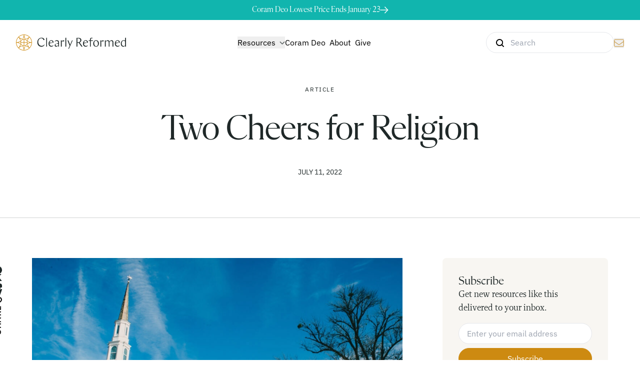

--- FILE ---
content_type: text/html; charset=UTF-8
request_url: https://clearlyreformed.org/two-cheers-for-religion/
body_size: 18876
content:
<!DOCTYPE html><html lang="en"> <!--
  Site Developed by LimeCuda <https://limecuda.com>
  Site Design by JT Grauke
  --> <head><!-- Google Tag Manager --><script type="module">(function(){setTimeout(()=>{if(window.location.href.includes("coram-deo")){let s=document.getElementsByClassName("esv-crossref-link");for(let e=0;e<s.length;e++)s[e].classList.remove("esv-crossref-link"),s[e].classList.add("esv-crossref-link-green")}},500)})();</script><!-- End Google Tag Manager --><meta charset="UTF-8"><meta name="viewport" content="width=device-width,initial-scale=1,viewport-fit=cover"><meta name="apple-mobile-web-app-capable" content="yes"><link rel="icon" type="image/svg+xml" href="/favicon.svg"><meta name="generator" content="Astro v5.13.10"><title>Two Cheers for Religion | Clearly Reformed</title><link rel="canonical" href="https://clearlyreformed.org/two-cheers-for-religion/"><meta name="description" content="By denigrating “religion,” we may be creating as many problems as we are trying to solve. This article puts in a good word for religion."><meta name="og:url" content="https://clearlyreformed.org/two-cheers-for-religion"><meta name="og:title" content="Two Cheers for Religion | Clearly Reformed"><meta name="og:description" content="By denigrating “religion,” we may be creating as many problems as we are trying to solve. This article puts in a good word for religion."><meta name="twitter:card" content="summary"><meta name="twitter:title" content="Two Cheers for Religion | Clearly Reformed"><meta name="twitter:description" content="By denigrating “religion,” we may be creating as many problems as we are trying to solve. This article puts in a good word for religion."><meta name="twitter:image" content="https://control.kdy.org/wp-content/uploads/2025/02/religion_opt1.jpg"><meta name="og:image" content="https://control.kdy.org/wp-content/uploads/2025/02/religion_opt1.jpg"><link rel="stylesheet" href="/_astro/_slug_.d910iVPW.css">
<style>svg[data-astro-cid-6mwf65d6]:hover{fill:#ea4335}svg[data-astro-cid-nksckkzh]:hover{fill:#1877f2}svg[data-astro-cid-upxiorz7]:hover{fill:#f0652f}svg[data-astro-cid-lja7htzy]:hover{fill:#0a66c2}svg[data-astro-cid-qrrmiaqu]:hover{fill:#ff4500}svg[data-astro-cid-u23ti2to]:hover{fill:#000}svg[data-astro-cid-a232q27d]:hover{fill:#000}svg[data-astro-cid-pvkfizkd]:hover{fill:#25d366}svg[data-astro-cid-w26faarf]:hover{fill:#00ab6c}svg[data-astro-cid-tmdgybs5]:hover{fill:#0085ff}.astro-social-share{margin:20px 0;height:24px;display:inline-flex}.astro-social-share a{text-decoration:none;margin-right:10px}.astro-social-share svg{height:24px}
.sharebar a{--tw-text-opacity: 1 !important;color:rgb(248 246 242 / var(--tw-text-opacity, 1))!important}.sharebar-light a{--tw-text-opacity: 1 !important;color:rgb(31 40 40 / var(--tw-text-opacity, 1))!important}
.more-arrow svg{width:1rem;-o-object-fit:contain;object-fit:contain}.bg-texture[data-astro-cid-kiap5t5z]{background-image:url(/_astro/bg-texture.C705U5hR.png);background-position:center top;position:relative}.bg-texture[data-astro-cid-kiap5t5z]:before{content:"";position:absolute;inset:0;background-image:linear-gradient(to bottom,var(--tw-gradient-stops));--tw-gradient-from: rgb(248 246 242 / .2) var(--tw-gradient-from-position);--tw-gradient-to: rgb(248 246 242 / 0) var(--tw-gradient-to-position);--tw-gradient-stops: var(--tw-gradient-from), var(--tw-gradient-to);--tw-gradient-to: rgb(248 246 242 / 1) var(--tw-gradient-to-position);z-index:0}.bg-texture[data-astro-cid-kiap5t5z].bg-white:before{--tw-gradient-from: rgb(255 255 255 / .2) var(--tw-gradient-from-position);--tw-gradient-to: rgb(255 255 255 / 0) var(--tw-gradient-to-position);--tw-gradient-stops: var(--tw-gradient-from), var(--tw-gradient-to);--tw-gradient-to: rgb(255 255 255 / 1) var(--tw-gradient-to-position)}.bg-texture[data-astro-cid-kiap5t5z]>div[data-astro-cid-kiap5t5z]{position:relative;z-index:10}.bg-hero-row[data-astro-cid-kiap5t5z]{margin-top:-170px}.bg-hero-row[data-astro-cid-kiap5t5z]>div[data-astro-cid-kiap5t5z]:nth-child(2n){padding-top:170px}@media (max-width: 500px){.bg-sizing-per[data-astro-cid-kiap5t5z]{height:150vh}}@media (min-width: 501px){.bg-sizing-per[data-astro-cid-kiap5t5z]{height:130vh}}.border-between{position:relative}.border-between:after{content:var(--tw-content);display:none}@media (min-width: 1024px){.border-between:after{content:var(--tw-content);display:block}}.border-between:after{width:1px;position:absolute;left:50%;top:25%;height:50%;content:var(--tw-content);--tw-bg-opacity: 1;background-color:rgb(210 212 212 / var(--tw-bg-opacity, 1))}@media (min-width: 1024px){.border-between>div{padding-left:5rem!important;padding-right:5rem!important}}#toggle-nav-button[data-astro-cid-v4yj5eyg][aria-expanded=true] span[data-astro-cid-v4yj5eyg]:before{--tw-rotate: 45deg;transform:translate(var(--tw-translate-x),var(--tw-translate-y)) rotate(var(--tw-rotate)) skew(var(--tw-skew-x)) skewY(var(--tw-skew-y)) scaleX(var(--tw-scale-x)) scaleY(var(--tw-scale-y));top:0}#toggle-nav-button[data-astro-cid-v4yj5eyg][aria-expanded=true] span[data-astro-cid-v4yj5eyg]:after{--tw-rotate: -45deg;transform:translate(var(--tw-translate-x),var(--tw-translate-y)) rotate(var(--tw-rotate)) skew(var(--tw-skew-x)) skewY(var(--tw-skew-y)) scaleX(var(--tw-scale-x)) scaleY(var(--tw-scale-y));top:0}.page-nav-item.active{display:block}@media (min-width: 1024px){.page-nav-item.active{border-bottom-width:2px;--tw-border-opacity: 1;border-bottom-color:rgb(255 255 255 / var(--tw-border-opacity, 1))}}.heading-clearly-explained h3{max-width:260px}@media (min-width: 1024px){.heading-clearly-explained h3{max-width:100%}}
.loop-card.has-border:before{inline-size:100vw;block-size:1px;inset-inline-start:0;inset-block-start:1px}@keyframes astroFadeInOut{0%{opacity:1}to{opacity:0}}@keyframes astroFadeIn{0%{opacity:0;mix-blend-mode:plus-lighter}to{opacity:1;mix-blend-mode:plus-lighter}}@keyframes astroFadeOut{0%{opacity:1;mix-blend-mode:plus-lighter}to{opacity:0;mix-blend-mode:plus-lighter}}@keyframes astroSlideFromRight{0%{transform:translate(100%)}}@keyframes astroSlideFromLeft{0%{transform:translate(-100%)}}@keyframes astroSlideToRight{to{transform:translate(100%)}}@keyframes astroSlideToLeft{to{transform:translate(-100%)}}@media (prefers-reduced-motion){::view-transition-group(*),::view-transition-old(*),::view-transition-new(*){animation:none!important}[data-astro-transition-scope]{animation:none!important}}
lite-youtube,lite-vimeo{background-color:#000;position:relative;display:block;contain:content;background-position:center center;background-size:cover;cursor:pointer;padding-bottom:56.25%}lite-youtube iframe,lite-vimeo iframe{all:unset!important;width:100%!important;height:100%!important;position:absolute!important;top:0!important;left:0!important;border:0!important}.lyt-visually-hidden,.ltv-visually-hidden{clip:rect(0 0 0 0);clip-path:inset(50%);height:1px;overflow:hidden;position:absolute;white-space:nowrap;width:1px}lite-youtube>.lty-playbtn,lite-vimeo>.ltv-playbtn{display:block;width:100%;height:100%;background:no-repeat center/68px 48px;position:absolute;cursor:pointer;z-index:1;filter:grayscale(100%);transition:filter .1s cubic-bezier(0,0,.2,1);border:0}lite-youtube:hover>.lty-playbtn,lite-youtube .lty-playbtn:focus,lite-vimeo:hover>.ltv-playbtn,lite-vimeo .ltv-playbtn:focus{filter:none}lite-youtube.lyt-activated,lite-vimeo.ltv-activated{cursor:unset}lite-youtube.lyt-activated:before,lite-youtube.lyt-activated>.lty-playbtn,lite-vimeo.ltv-activated:before,lite-vimeo.ltv-activated>.ltv-playbtn{opacity:0;pointer-events:none}
@keyframes dash{to{stroke-dashoffset:0}}.video-svg-holder svg{height:100%;width:100%}.loop-video:hover .animate-stroke{stroke-dasharray:3000;stroke-dashoffset:3000;animation:dash 2s linear forwards}.has-hover-gif:hover .hover-gif{opacity:1}
</style><script>!(function(w,p,f,c){if(!window.crossOriginIsolated && !navigator.serviceWorker) return;c=w[p]=Object.assign(w[p]||{},{"lib":"/~partytown/","debug":false});c[f]=(c[f]||[]).concat(["fname","ftypes"])})(window,'partytown','forward');/* Partytown 0.11.2 - MIT QwikDev */
const t={preserveBehavior:!1},e=e=>{if("string"==typeof e)return[e,t];const[n,r=t]=e;return[n,{...t,...r}]},n=Object.freeze((t=>{const e=new Set;let n=[];do{Object.getOwnPropertyNames(n).forEach((t=>{"function"==typeof n[t]&&e.add(t)}))}while((n=Object.getPrototypeOf(n))!==Object.prototype);return Array.from(e)})());!function(t,r,o,i,a,s,c,l,d,p,u=t,f){function h(){f||(f=1,"/"==(c=(s.lib||"/~partytown/")+(s.debug?"debug/":""))[0]&&(d=r.querySelectorAll('script[type="text/partytown"]'),i!=t?i.dispatchEvent(new CustomEvent("pt1",{detail:t})):(l=setTimeout(v,(null==s?void 0:s.fallbackTimeout)||1e4),r.addEventListener("pt0",w),a?y(1):o.serviceWorker?o.serviceWorker.register(c+(s.swPath||"partytown-sw.js"),{scope:c}).then((function(t){t.active?y():t.installing&&t.installing.addEventListener("statechange",(function(t){"activated"==t.target.state&&y()}))}),console.error):v())))}function y(e){p=r.createElement(e?"script":"iframe"),t._pttab=Date.now(),e||(p.style.display="block",p.style.width="0",p.style.height="0",p.style.border="0",p.style.visibility="hidden",p.setAttribute("aria-hidden",!0)),p.src=c+"partytown-"+(e?"atomics.js?v=0.11.2":"sandbox-sw.html?"+t._pttab),r.querySelector(s.sandboxParent||"body").appendChild(p)}function v(n,o){for(w(),i==t&&(s.forward||[]).map((function(n){const[r]=e(n);delete t[r.split(".")[0]]})),n=0;n<d.length;n++)(o=r.createElement("script")).innerHTML=d[n].innerHTML,o.nonce=s.nonce,r.head.appendChild(o);p&&p.parentNode.removeChild(p)}function w(){clearTimeout(l)}s=t.partytown||{},i==t&&(s.forward||[]).map((function(r){const[o,{preserveBehavior:i}]=e(r);u=t,o.split(".").map((function(e,r,o){var a;u=u[o[r]]=r+1<o.length?u[o[r]]||(a=o[r+1],n.includes(a)?[]:{}):(()=>{let e=null;if(i){const{methodOrProperty:n,thisObject:r}=((t,e)=>{let n=t;for(let t=0;t<e.length-1;t+=1)n=n[e[t]];return{thisObject:n,methodOrProperty:e.length>0?n[e[e.length-1]]:void 0}})(t,o);"function"==typeof n&&(e=(...t)=>n.apply(r,...t))}return function(){let n;return e&&(n=e(arguments)),(t._ptf=t._ptf||[]).push(o,arguments),n}})()}))})),"complete"==r.readyState?h():(t.addEventListener("DOMContentLoaded",h),t.addEventListener("load",h))}(window,document,navigator,top,window.crossOriginIsolated);;(e=>{e.addEventListener("astro:before-swap",e=>{let r=document.body.querySelector("iframe[src*='/~partytown/']");if(r)e.newDocument.body.append(r)})})(document);</script><style>[data-astro-transition-scope="astro-hyqu7ppl-1"] { view-transition-name: __2fsermon_2fthe-other-two-sons_2f; }@layer astro { ::view-transition-old(__2fsermon_2fthe-other-two-sons_2f) { 
	animation-duration: 180ms;
	animation-timing-function: cubic-bezier(0.76, 0, 0.24, 1);
	animation-fill-mode: both;
	animation-name: astroFadeOut; }::view-transition-new(__2fsermon_2fthe-other-two-sons_2f) { 
	animation-duration: 180ms;
	animation-timing-function: cubic-bezier(0.76, 0, 0.24, 1);
	animation-fill-mode: both;
	animation-name: astroFadeIn; }[data-astro-transition=back]::view-transition-old(__2fsermon_2fthe-other-two-sons_2f) { 
	animation-duration: 180ms;
	animation-timing-function: cubic-bezier(0.76, 0, 0.24, 1);
	animation-fill-mode: both;
	animation-name: astroFadeOut; }[data-astro-transition=back]::view-transition-new(__2fsermon_2fthe-other-two-sons_2f) { 
	animation-duration: 180ms;
	animation-timing-function: cubic-bezier(0.76, 0, 0.24, 1);
	animation-fill-mode: both;
	animation-name: astroFadeIn; } }[data-astro-transition-fallback="old"] [data-astro-transition-scope="astro-hyqu7ppl-1"],
			[data-astro-transition-fallback="old"][data-astro-transition-scope="astro-hyqu7ppl-1"] { 
	animation-duration: 180ms;
	animation-timing-function: cubic-bezier(0.76, 0, 0.24, 1);
	animation-fill-mode: both;
	animation-name: astroFadeOut; }[data-astro-transition-fallback="new"] [data-astro-transition-scope="astro-hyqu7ppl-1"],
			[data-astro-transition-fallback="new"][data-astro-transition-scope="astro-hyqu7ppl-1"] { 
	animation-duration: 180ms;
	animation-timing-function: cubic-bezier(0.76, 0, 0.24, 1);
	animation-fill-mode: both;
	animation-name: astroFadeIn; }[data-astro-transition=back][data-astro-transition-fallback="old"] [data-astro-transition-scope="astro-hyqu7ppl-1"],
			[data-astro-transition=back][data-astro-transition-fallback="old"][data-astro-transition-scope="astro-hyqu7ppl-1"] { 
	animation-duration: 180ms;
	animation-timing-function: cubic-bezier(0.76, 0, 0.24, 1);
	animation-fill-mode: both;
	animation-name: astroFadeOut; }[data-astro-transition=back][data-astro-transition-fallback="new"] [data-astro-transition-scope="astro-hyqu7ppl-1"],
			[data-astro-transition=back][data-astro-transition-fallback="new"][data-astro-transition-scope="astro-hyqu7ppl-1"] { 
	animation-duration: 180ms;
	animation-timing-function: cubic-bezier(0.76, 0, 0.24, 1);
	animation-fill-mode: both;
	animation-name: astroFadeIn; }</style><style>[data-astro-transition-scope="astro-hyqu7ppl-2"] { view-transition-name: __2fof-the-civil-magistrate-how-presbyterians-shifted-on-church-state-relations_2f; }@layer astro { ::view-transition-old(__2fof-the-civil-magistrate-how-presbyterians-shifted-on-church-state-relations_2f) { 
	animation-duration: 180ms;
	animation-timing-function: cubic-bezier(0.76, 0, 0.24, 1);
	animation-fill-mode: both;
	animation-name: astroFadeOut; }::view-transition-new(__2fof-the-civil-magistrate-how-presbyterians-shifted-on-church-state-relations_2f) { 
	animation-duration: 180ms;
	animation-timing-function: cubic-bezier(0.76, 0, 0.24, 1);
	animation-fill-mode: both;
	animation-name: astroFadeIn; }[data-astro-transition=back]::view-transition-old(__2fof-the-civil-magistrate-how-presbyterians-shifted-on-church-state-relations_2f) { 
	animation-duration: 180ms;
	animation-timing-function: cubic-bezier(0.76, 0, 0.24, 1);
	animation-fill-mode: both;
	animation-name: astroFadeOut; }[data-astro-transition=back]::view-transition-new(__2fof-the-civil-magistrate-how-presbyterians-shifted-on-church-state-relations_2f) { 
	animation-duration: 180ms;
	animation-timing-function: cubic-bezier(0.76, 0, 0.24, 1);
	animation-fill-mode: both;
	animation-name: astroFadeIn; } }[data-astro-transition-fallback="old"] [data-astro-transition-scope="astro-hyqu7ppl-2"],
			[data-astro-transition-fallback="old"][data-astro-transition-scope="astro-hyqu7ppl-2"] { 
	animation-duration: 180ms;
	animation-timing-function: cubic-bezier(0.76, 0, 0.24, 1);
	animation-fill-mode: both;
	animation-name: astroFadeOut; }[data-astro-transition-fallback="new"] [data-astro-transition-scope="astro-hyqu7ppl-2"],
			[data-astro-transition-fallback="new"][data-astro-transition-scope="astro-hyqu7ppl-2"] { 
	animation-duration: 180ms;
	animation-timing-function: cubic-bezier(0.76, 0, 0.24, 1);
	animation-fill-mode: both;
	animation-name: astroFadeIn; }[data-astro-transition=back][data-astro-transition-fallback="old"] [data-astro-transition-scope="astro-hyqu7ppl-2"],
			[data-astro-transition=back][data-astro-transition-fallback="old"][data-astro-transition-scope="astro-hyqu7ppl-2"] { 
	animation-duration: 180ms;
	animation-timing-function: cubic-bezier(0.76, 0, 0.24, 1);
	animation-fill-mode: both;
	animation-name: astroFadeOut; }[data-astro-transition=back][data-astro-transition-fallback="new"] [data-astro-transition-scope="astro-hyqu7ppl-2"],
			[data-astro-transition=back][data-astro-transition-fallback="new"][data-astro-transition-scope="astro-hyqu7ppl-2"] { 
	animation-duration: 180ms;
	animation-timing-function: cubic-bezier(0.76, 0, 0.24, 1);
	animation-fill-mode: both;
	animation-name: astroFadeIn; }</style><style>[data-astro-transition-scope="astro-hyqu7ppl-3"] { view-transition-name: __2fsermon_2fhonor-to-whom-honor-is-due_2f; }@layer astro { ::view-transition-old(__2fsermon_2fhonor-to-whom-honor-is-due_2f) { 
	animation-duration: 180ms;
	animation-timing-function: cubic-bezier(0.76, 0, 0.24, 1);
	animation-fill-mode: both;
	animation-name: astroFadeOut; }::view-transition-new(__2fsermon_2fhonor-to-whom-honor-is-due_2f) { 
	animation-duration: 180ms;
	animation-timing-function: cubic-bezier(0.76, 0, 0.24, 1);
	animation-fill-mode: both;
	animation-name: astroFadeIn; }[data-astro-transition=back]::view-transition-old(__2fsermon_2fhonor-to-whom-honor-is-due_2f) { 
	animation-duration: 180ms;
	animation-timing-function: cubic-bezier(0.76, 0, 0.24, 1);
	animation-fill-mode: both;
	animation-name: astroFadeOut; }[data-astro-transition=back]::view-transition-new(__2fsermon_2fhonor-to-whom-honor-is-due_2f) { 
	animation-duration: 180ms;
	animation-timing-function: cubic-bezier(0.76, 0, 0.24, 1);
	animation-fill-mode: both;
	animation-name: astroFadeIn; } }[data-astro-transition-fallback="old"] [data-astro-transition-scope="astro-hyqu7ppl-3"],
			[data-astro-transition-fallback="old"][data-astro-transition-scope="astro-hyqu7ppl-3"] { 
	animation-duration: 180ms;
	animation-timing-function: cubic-bezier(0.76, 0, 0.24, 1);
	animation-fill-mode: both;
	animation-name: astroFadeOut; }[data-astro-transition-fallback="new"] [data-astro-transition-scope="astro-hyqu7ppl-3"],
			[data-astro-transition-fallback="new"][data-astro-transition-scope="astro-hyqu7ppl-3"] { 
	animation-duration: 180ms;
	animation-timing-function: cubic-bezier(0.76, 0, 0.24, 1);
	animation-fill-mode: both;
	animation-name: astroFadeIn; }[data-astro-transition=back][data-astro-transition-fallback="old"] [data-astro-transition-scope="astro-hyqu7ppl-3"],
			[data-astro-transition=back][data-astro-transition-fallback="old"][data-astro-transition-scope="astro-hyqu7ppl-3"] { 
	animation-duration: 180ms;
	animation-timing-function: cubic-bezier(0.76, 0, 0.24, 1);
	animation-fill-mode: both;
	animation-name: astroFadeOut; }[data-astro-transition=back][data-astro-transition-fallback="new"] [data-astro-transition-scope="astro-hyqu7ppl-3"],
			[data-astro-transition=back][data-astro-transition-fallback="new"][data-astro-transition-scope="astro-hyqu7ppl-3"] { 
	animation-duration: 180ms;
	animation-timing-function: cubic-bezier(0.76, 0, 0.24, 1);
	animation-fill-mode: both;
	animation-name: astroFadeIn; }</style><style>[data-astro-transition-scope="astro-hyqu7ppl-4"] { view-transition-name: __2fthree-cheers-for-bill-and-hillary-clinton_2f; }@layer astro { ::view-transition-old(__2fthree-cheers-for-bill-and-hillary-clinton_2f) { 
	animation-duration: 180ms;
	animation-timing-function: cubic-bezier(0.76, 0, 0.24, 1);
	animation-fill-mode: both;
	animation-name: astroFadeOut; }::view-transition-new(__2fthree-cheers-for-bill-and-hillary-clinton_2f) { 
	animation-duration: 180ms;
	animation-timing-function: cubic-bezier(0.76, 0, 0.24, 1);
	animation-fill-mode: both;
	animation-name: astroFadeIn; }[data-astro-transition=back]::view-transition-old(__2fthree-cheers-for-bill-and-hillary-clinton_2f) { 
	animation-duration: 180ms;
	animation-timing-function: cubic-bezier(0.76, 0, 0.24, 1);
	animation-fill-mode: both;
	animation-name: astroFadeOut; }[data-astro-transition=back]::view-transition-new(__2fthree-cheers-for-bill-and-hillary-clinton_2f) { 
	animation-duration: 180ms;
	animation-timing-function: cubic-bezier(0.76, 0, 0.24, 1);
	animation-fill-mode: both;
	animation-name: astroFadeIn; } }[data-astro-transition-fallback="old"] [data-astro-transition-scope="astro-hyqu7ppl-4"],
			[data-astro-transition-fallback="old"][data-astro-transition-scope="astro-hyqu7ppl-4"] { 
	animation-duration: 180ms;
	animation-timing-function: cubic-bezier(0.76, 0, 0.24, 1);
	animation-fill-mode: both;
	animation-name: astroFadeOut; }[data-astro-transition-fallback="new"] [data-astro-transition-scope="astro-hyqu7ppl-4"],
			[data-astro-transition-fallback="new"][data-astro-transition-scope="astro-hyqu7ppl-4"] { 
	animation-duration: 180ms;
	animation-timing-function: cubic-bezier(0.76, 0, 0.24, 1);
	animation-fill-mode: both;
	animation-name: astroFadeIn; }[data-astro-transition=back][data-astro-transition-fallback="old"] [data-astro-transition-scope="astro-hyqu7ppl-4"],
			[data-astro-transition=back][data-astro-transition-fallback="old"][data-astro-transition-scope="astro-hyqu7ppl-4"] { 
	animation-duration: 180ms;
	animation-timing-function: cubic-bezier(0.76, 0, 0.24, 1);
	animation-fill-mode: both;
	animation-name: astroFadeOut; }[data-astro-transition=back][data-astro-transition-fallback="new"] [data-astro-transition-scope="astro-hyqu7ppl-4"],
			[data-astro-transition=back][data-astro-transition-fallback="new"][data-astro-transition-scope="astro-hyqu7ppl-4"] { 
	animation-duration: 180ms;
	animation-timing-function: cubic-bezier(0.76, 0, 0.24, 1);
	animation-fill-mode: both;
	animation-name: astroFadeIn; }</style></head> <body class=" false"> <!-- Google Tag Manager (noscript) --> <noscript><iframe src="https://www.googletagmanager.com/ns.html?id=GTM-52ZQ8XP" height="0" width="0" style="display:none;visibility:hidden"></iframe></noscript> <!-- End Google Tag Manager (noscript) --> <header id="site-header" class="fixed top-0 w-full bg-white z-50 print:hidden"> <div class="hello-bar w-full text-center py-2" style="background-color: #11b5ae; color: #ffffff;"><a href="https://clearlyreformed.org/coram-deo" class="hello-bar-content group flex items-center justify-center gap-2"><h2>Coram Deo Lowest Price Ends January 23</h2><span class="translate-x group-hover:translate-x-2 transition-all duration-700 -mt-1"><div class="w-4"><svg class="inline-block" viewBox="0 0 22 20" fill="none" xmlns="http://www.w3.org/2000/svg">
<path d="M0 10H20" stroke="currentColor" stroke-width="2" stroke-miterlimit="10"/>
<path d="M11.667 1L20.0003 10L11.667 19" stroke="currentColor" stroke-width="2" stroke-miterlimit="10"/>
</svg>
</div></span></a></div> <div class="header-bg py-6 px-4 lg:px-6 xl:px-8 "> <div class="container mx-auto flex justify-between items-center relative z-50 gap-4"> <a href="/" class="site-logo relative w-3/4 lg:w-auto z-50 w-[200px] overflow-hidden"> <span class="sr-only">Clearly Reformed Home Link</span> <svg width="220" height="32" viewBox="0 0 220 32" fill="none" xmlns="http://www.w3.org/2000/svg">
    <g clip-path="url(#clip0_3967_50)">
        <path d="M50.7799 24.4862C46.4633 24.4862 42.624 21.1714 42.624 15.6112C42.624 10.051 46.6132 6.38672 51.0307 6.38672C54.1175 6.38672 56.8035 8.2067 56.9809 10.8987L54.8486 11.1721C54.5458 8.82956 52.9152 7.53218 50.4801 7.53218C47.2159 7.53218 44.481 10.5219 44.481 14.885C44.481 19.2481 47.3689 22.7361 51.2571 22.7361C53.7932 22.7361 56.0264 21.4388 57.2807 19.2207C56.8035 22.885 53.7932 24.4801 50.7799 24.4801V24.4862Z" fill="#1F2828"/>
        <path d="M60.4404 6.71095L62.123 6.4375V24.1602H60.4404V6.71095Z" fill="#1F2828"/>
        <path d="M66.8682 17.8562C66.9692 21.1468 68.8506 22.8422 71.1114 22.8422C72.9193 22.8422 73.9472 22.1707 74.9017 21.0982C74.7763 22.9941 72.9438 24.413 70.6831 24.413C67.5443 24.413 65.1367 22.0188 65.1367 18.157C65.1367 14.9668 66.9937 11.5 70.885 11.5C72.9438 11.5 75.1281 12.9949 75.1281 15.6869C75.1281 15.7628 75.1281 15.9846 75.1036 16.1608L66.8713 17.8562H66.8682ZM66.9692 16.3097H73.2192C73.2192 13.4415 71.9129 12.5695 70.4322 12.5695C69.077 12.5695 67.321 13.3929 66.9692 16.3097Z" fill="#1F2828"/>
        <path d="M84.3883 24.1608V21.5175C83.4094 23.3131 82.0542 24.41 80.2982 24.41C78.7655 24.41 77.3613 23.6139 77.3613 21.8912C77.3613 20.1684 78.4902 18.8741 80.5001 18.2269L84.3914 16.9569V15.86C84.3914 13.8912 83.0606 13.0192 81.1027 13.0192C79.723 13.0192 78.5667 13.4932 77.4898 14.5657C77.6152 13.244 78.3923 12.5968 78.9949 12.1988C79.8485 11.6519 80.8764 11.5 81.8553 11.5C84.266 11.5 86.0219 12.6728 86.0219 15.4651V24.1639H84.3914L84.3883 24.1608ZM84.3883 21.244V18.5277H80.497C79.5915 19.102 79.0653 19.9497 79.0653 20.9463C79.0653 22.2436 79.7934 22.9151 81.0722 22.9151C82.253 22.9151 83.6082 22.2436 84.3853 21.244H84.3883Z" fill="#1F2828"/>
        <path d="M96.1576 13.665H91.4892V24.1595H89.8066V11.8451L91.4892 11.6445V13.3886C92.3917 12.6168 94.0742 11.6172 95.8578 11.6172C95.9067 11.6172 96.0597 11.6172 96.1576 11.6415V13.665Z" fill="#1F2828"/>
        <path d="M98.7695 6.71095L100.452 6.4375V24.1602H98.7695V6.71095Z" fill="#1F2828"/>
        <path d="M104.717 11.7461L108.257 20.4206L112.047 11.7461H113.378L105.898 28.3993H104.543L107.33 22.5657L102.86 11.7461H104.717Z" fill="#1F2828"/>
        <path d="M130.845 24.1602L125.449 16.6069C124.923 16.6828 124.519 16.7071 123.968 16.7071C123.717 16.7071 123.616 16.7071 122.864 16.6828V24.1602H121.031V6.71094H125.072C128.211 6.71094 130.695 8.08124 130.695 11.3475C130.695 13.6657 129.239 15.2609 127.306 16.0843L133.103 24.1602H130.845ZM122.864 7.83209V15.586C123.491 15.6103 123.766 15.6103 123.968 15.6103C127.03 15.6103 128.661 13.8146 128.661 11.548C128.661 9.10516 127.128 7.83513 124.696 7.83513H122.864V7.83209Z" fill="#1F2828"/>
        <path d="M135.667 17.8562C135.768 21.1468 137.649 22.8422 139.91 22.8422C141.718 22.8422 142.746 22.1707 143.701 21.0982C143.575 22.9941 141.743 24.413 139.482 24.413C136.343 24.413 133.936 22.0188 133.936 18.157C133.936 14.9668 135.792 11.5 139.684 11.5C141.743 11.5 143.927 12.9949 143.927 15.6869C143.927 15.7628 143.927 15.9846 143.902 16.1608L135.67 17.8562H135.667ZM135.768 16.3097H142.018C142.018 13.4415 140.712 12.5695 139.231 12.5695C137.876 12.5695 136.12 13.3929 135.768 16.3097Z" fill="#1F2828"/>
        <path d="M145.505 11.7446H147.916V9.77579C147.916 8.22926 148.971 6.46094 151.18 6.46094C152.887 6.46094 153.288 7.03519 153.639 7.80693C153.211 7.6064 152.584 7.55778 152.082 7.55778C150.023 7.55778 149.598 8.63033 149.598 10.2498V11.7446H153.74V12.9418H149.598V24.1594H147.916V12.9418H145.505V11.7446Z" fill="#1F2828"/>
        <path d="M154.441 18.157C154.441 14.5171 156.727 11.5 160.064 11.5C163.402 11.5 165.812 13.9671 165.812 17.756C165.812 21.5448 163.555 24.413 160.214 24.413C156.873 24.413 154.441 21.9459 154.441 18.157ZM163.904 18.9045C163.904 15.2402 162.548 12.5482 160.04 12.5482C157.88 12.5482 156.35 14.0674 156.35 17.0116C156.35 20.6758 157.706 23.3678 160.19 23.3678C162.374 23.3678 163.904 21.873 163.904 18.9045Z" fill="#1F2828"/>
        <path d="M175.173 13.665H170.505V24.1595H168.822V11.8451L170.505 11.6445V13.3886C171.41 12.6168 173.09 11.6172 174.873 11.6172C174.922 11.6172 175.075 11.6172 175.173 11.6415V13.665Z" fill="#1F2828"/>
        <path d="M177.783 11.8494L179.466 11.6489V13.8183C180.922 12.2717 182.176 11.5 183.709 11.5C185.364 11.5 186.545 12.372 186.946 14.0431C188.35 12.2991 189.806 11.5 191.387 11.5C193.422 11.5 194.777 12.7214 194.777 15.4377V24.1639H193.095V16.3128C193.095 14.0431 192.418 13.0465 190.76 13.0465C189.579 13.0465 188.175 13.5934 187.046 14.4685C187.095 14.7936 187.123 15.1156 187.123 15.4651V24.1639H185.44V16.3128C185.44 13.9185 184.764 13.0465 183.131 13.0465C181.849 13.0465 180.57 13.5448 179.466 14.2679V24.1639H177.783V11.8494Z" fill="#1F2828"/>
        <path d="M199.394 17.8562C199.495 21.1468 201.376 22.8422 203.637 22.8422C205.445 22.8422 206.473 22.1707 207.427 21.0982C207.302 22.9941 205.469 24.413 203.208 24.413C200.07 24.413 197.662 22.0188 197.662 18.157C197.662 14.9668 199.519 11.5 203.41 11.5C205.469 11.5 207.654 12.9949 207.654 15.6869C207.654 15.7628 207.653 15.9846 207.629 16.1608L199.397 17.8562H199.394ZM199.495 16.3097H205.745C205.745 13.4415 204.438 12.5695 202.958 12.5695C201.602 12.5695 199.846 13.3929 199.495 16.3097Z" fill="#1F2828"/>
        <path d="M220 24.1602H218.318V22.3646C217.29 23.7349 215.834 24.4094 214.552 24.4094C211.817 24.4094 209.706 22.24 209.706 18.4026C209.706 14.0911 212.166 11.4964 215.454 11.4964C216.51 11.4964 217.587 11.7941 218.315 12.2438V6.71095L219.997 6.4375V24.1602H220ZM218.318 21.8177V13.9909C217.59 13.1189 216.436 12.5446 215.255 12.5446C213.347 12.5446 211.441 14.0638 211.441 17.804C211.441 20.5719 212.646 22.9631 215.332 22.9631C216.412 22.9631 217.59 22.4892 218.318 21.8177Z" fill="#1F2828"/>
        <path d="M17.0452 0.0334977C7.40148 -0.583289 -0.583287 7.40152 0.0334975 17.0453C0.543939 25.0179 6.98219 31.4562 14.9548 31.9667C24.5985 32.5834 32.5833 24.5986 31.9665 14.9549C31.4561 6.98223 25.0178 0.543942 17.0452 0.0334977ZM20.5575 9.34911C21.8579 8.96628 23.1158 8.41633 24.3038 7.69624C23.4014 9.182 22.7634 10.7832 22.3896 12.433C18.9047 9.76232 16.6137 5.61193 16.4679 0.923737C20.2719 1.04223 23.7265 2.57053 26.3213 5.01033C24.4679 6.75131 22.2863 7.93627 19.9772 8.56521C20.1625 8.83259 20.354 9.09389 20.5575 9.34911ZM16.4527 22.0008V16.4558H21.9977C22.019 17.1638 22.0858 17.8687 22.1982 18.5675C20.8006 19.5762 19.5761 20.8037 18.5674 22.2014C17.8686 22.089 17.1606 22.0221 16.4527 22.0008ZM9.7957 18.5675C9.90812 17.8687 9.97496 17.1607 9.99623 16.4528H15.5412V21.9978C14.8333 22.0191 14.1284 22.0829 13.4296 22.1983C12.4208 20.8007 11.1933 19.5732 9.7957 18.5645V18.5675ZM15.5412 9.99628V15.5413H9.99623C9.97496 14.8333 9.90812 14.1284 9.7957 13.4296C11.1933 12.4209 12.4178 11.1934 13.4265 9.79575C14.1284 9.90817 14.8333 9.97501 15.5412 9.99628ZM22.1982 13.4266C22.0858 14.1254 22.019 14.8333 21.9977 15.5413H16.4527V9.99324C17.1606 9.97197 17.8655 9.90817 18.5644 9.79271C19.5731 11.1904 20.8006 12.4179 22.1982 13.4266ZM14.5173 8.06996C15.1645 6.87892 15.6658 5.59977 15.997 4.25378C16.4102 5.94007 17.0908 7.52305 17.9932 8.95412C13.6422 9.53141 9.0908 8.21884 5.6757 5.01033C8.27045 2.57357 11.722 1.04223 15.5291 0.923737C15.4501 3.46684 14.7452 5.85196 13.5541 7.93019C13.8732 7.98792 14.1952 8.03654 14.5203 8.073L14.5173 8.06996ZM8.60771 12.19C8.87812 12.0077 9.13942 11.8132 9.39768 11.6096C9.01181 10.2515 8.44364 8.93285 7.69317 7.6932C9.17892 8.5956 10.7801 9.23061 12.4299 9.60737C9.75924 13.0954 5.60886 15.3863 0.923733 15.5291C1.04223 11.7251 2.57052 8.27049 5.01031 5.67573C6.79382 7.57167 7.997 9.82005 8.61075 12.19H8.60771ZM4.25376 15.997C5.94308 15.5838 7.52606 14.9032 8.95712 14.0008C9.5344 18.3518 8.2188 22.9063 5.01031 26.3214C2.57052 23.7266 1.03919 20.269 0.923733 16.4619C3.52759 16.5409 5.96739 17.2883 8.08207 18.531C8.14284 18.212 8.19145 17.8869 8.23095 17.5618C6.99738 16.8721 5.66355 16.3404 4.2568 15.997H4.25376ZM11.4577 22.6419C10.1512 23.0248 8.8842 23.5777 7.69317 24.3009C8.59555 22.8151 9.23361 21.2139 9.60732 19.5641C13.0953 22.2348 15.3832 26.3852 15.5291 31.0734C11.725 30.9549 8.27045 29.4236 5.6757 26.9868C7.53517 25.2397 9.72886 24.0517 12.0502 23.4258C11.8618 23.1585 11.6673 22.8972 11.4607 22.6419H11.4577ZM17.4858 23.9059C16.8325 25.1 16.3281 26.3882 15.997 27.7433C15.5837 26.057 14.9032 24.4741 14.0008 23.043C18.3517 22.4657 22.9031 23.7783 26.3182 26.9898C23.7235 29.4296 20.2719 30.961 16.4649 31.0764C16.5439 28.5242 17.2548 26.13 18.4519 24.0457C18.1299 23.991 17.8078 23.9424 17.4827 23.9089L17.4858 23.9059ZM23.3893 19.8163C23.1188 19.9925 22.8515 20.1778 22.5932 20.3723C22.9791 21.7365 23.5473 23.0612 24.3008 24.3039C22.815 23.4015 21.2138 22.7665 19.564 22.3897C22.2347 18.9048 26.3851 16.6138 31.0702 16.468C30.9517 20.272 29.4234 23.7266 26.9836 26.3214C25.2031 24.4254 24.003 22.1831 23.3862 19.8163H23.3893ZM27.7402 15.997C26.0508 16.4103 24.4679 17.0908 23.0368 17.9932C22.4595 13.6423 23.7751 9.08781 26.9836 5.67269C29.4234 8.26745 30.9547 11.7251 31.0702 15.5322C28.4694 15.4532 26.0326 14.7088 23.921 13.4691C23.8541 13.7851 23.7964 14.1041 23.7508 14.4262C24.9874 15.119 26.3273 15.6537 27.7402 15.997Z" fill="#CD8A11"/>
    </g>
    <defs>
        <clipPath id="clip0_3967_50">
            <rect width="220" height="32" fill="white"/>
        </clipPath>
    </defs>
</svg>
 </a> <div class="desktop-nav hidden lg:block"> <nav role="navigation" class=""> <ul class="flex gap-6"> <li class="has-submenu closed relative list-none text-sm"> <button class="flex items-center" aria-expanded="false"> <div class="text-primary-dark mr-2"> <span class="sr-only">show submenu for</span> Resources </div> <svg width="11" height="7" viewBox="0 0 11 7" fill="none" xmlns="http://www.w3.org/2000/svg">
    <path d="M1 1.5L5.5 6L10 1.5" stroke="#5E6464" stroke-width="1.5" stroke-miterlimit="10" stroke-linejoin="round"/>
</svg>
 </button> <ul class="hidden absolute z-100 border border-light-gray rounded-3xl p-2 w-48 bg-white mt-4 sub-menu"> <li class="mb-1 text-dark"> <a href="/articles/" class="hover:bg-dark-5 w-full rounded-full px-4 py-2 block"> Articles </a> </li><li class="mb-1 text-dark"> <a href="/videos/" class="hover:bg-dark-5 w-full rounded-full px-4 py-2 block"> Videos </a> </li><li class="mb-1 text-dark"> <a href="/life-and-books-and-everything/" class="hover:bg-dark-5 w-full rounded-full px-4 py-2 block"> Podcast </a> </li><li class="mb-1 text-dark"> <a href="/books/" class="hover:bg-dark-5 w-full rounded-full px-4 py-2 block"> Books </a> </li><li class="mb-1 text-dark"> <a href="/resources" class="hover:bg-dark-5 w-full rounded-full px-4 py-2 block"> All Resources </a> </li> </ul> </li><li class=" relative list-none text-sm"> <a href="/coram-deo" class="group/resource-nav-item relative inline-block"> <div class="text-primary-dark mr-2"> Coram Deo </div> </a>  </li><li class=" relative list-none text-sm"> <a href="/about/" class="group/resource-nav-item relative inline-block"> <div class="text-primary-dark mr-2"> About </div> </a>  </li><li class=" relative list-none text-sm"> <a href="/give/" class="group/resource-nav-item relative inline-block"> <div class="text-primary-dark mr-2"> Give </div> </a>  </li> </ul> </nav> </div> <div class="flex items-center gap-4"> <div class="mobile-search lg:hidden relative z-45"> <button id="search-trigger" class="false relative z-50" aria-controls="mobile-search"> <svg width="16" height="16" viewBox="0 0 16 16" fill="none" xmlns="http://www.w3.org/2000/svg">
    <path d="M12.7 11.2298C13.6 10.0373 14.1 8.64596 14.1 7.0559C14.1 3.18012 11 0 7.1 0C3.2 0 0 3.18012 0 7.0559C0 10.9317 3.2 14.1118 7.1 14.1118C8.7 14.1118 10.2 13.6149 11.3 12.7205L14.3 15.7019C14.5 15.9006 14.8 16 15 16C15.2 16 15.5 15.9006 15.7 15.7019C16.1 15.3043 16.1 14.7081 15.7 14.3106L12.7 11.2298ZM7.1 12.0248C4.3 12.0248 2 9.83851 2 7.0559C2 4.27329 4.3 1.98758 7.1 1.98758C9.9 1.98758 12.2 4.27329 12.2 7.0559C12.2 9.83851 9.9 12.0248 7.1 12.0248Z" fill="currentColor"/>
</svg>
 <span class="sr-only">Toggle Search Bar</span> </button> <div class="mobile-search fixed hidden top-0 h-full bottom-0 left-0 right-0 pt-24 bg-dark-5 p-4" id="mobile-search"> <form class="search-form"> <div class="relative"> <span class="absolute top-[14px] left-5"> <svg width="16" height="16" viewBox="0 0 16 16" fill="none" xmlns="http://www.w3.org/2000/svg">
    <path d="M12.7 11.2298C13.6 10.0373 14.1 8.64596 14.1 7.0559C14.1 3.18012 11 0 7.1 0C3.2 0 0 3.18012 0 7.0559C0 10.9317 3.2 14.1118 7.1 14.1118C8.7 14.1118 10.2 13.6149 11.3 12.7205L14.3 15.7019C14.5 15.9006 14.8 16 15 16C15.2 16 15.5 15.9006 15.7 15.7019C16.1 15.3043 16.1 14.7081 15.7 14.3106L12.7 11.2298ZM7.1 12.0248C4.3 12.0248 2 9.83851 2 7.0559C2 4.27329 4.3 1.98758 7.1 1.98758C9.9 1.98758 12.2 4.27329 12.2 7.0559C12.2 9.83851 9.9 12.0248 7.1 12.0248Z" fill="currentColor"/>
</svg>
 </span> <input id="search" type="text" name="search" placeholder="Search ~4,000 Resources" class="!pl-12 w-full focus:outline-none focus:border-orange-100"> </div></form> </div> </div> <div class="search search--desktop hidden lg:block"> <form class="search-form"> <div class="relative"> <span class="absolute top-[14px] left-5"> <svg width="16" height="16" viewBox="0 0 16 16" fill="none" xmlns="http://www.w3.org/2000/svg">
    <path d="M12.7 11.2298C13.6 10.0373 14.1 8.64596 14.1 7.0559C14.1 3.18012 11 0 7.1 0C3.2 0 0 3.18012 0 7.0559C0 10.9317 3.2 14.1118 7.1 14.1118C8.7 14.1118 10.2 13.6149 11.3 12.7205L14.3 15.7019C14.5 15.9006 14.8 16 15 16C15.2 16 15.5 15.9006 15.7 15.7019C16.1 15.3043 16.1 14.7081 15.7 14.3106L12.7 11.2298ZM7.1 12.0248C4.3 12.0248 2 9.83851 2 7.0559C2 4.27329 4.3 1.98758 7.1 1.98758C9.9 1.98758 12.2 4.27329 12.2 7.0559C12.2 9.83851 9.9 12.0248 7.1 12.0248Z" fill="currentColor"/>
</svg>
 </span> <input id="search" type="text" name="search" placeholder="Search" class="focus:outline-none focus:border-orange-100"> </div></form> </div> <div class="subscribe relative lg:top-1"> <button id="subscribe-trigger" class="false relative z-50" aria-controls="header-subscribe"> <svg width="20" height="20" data-icon="Envelope">   <symbol id="ai:local:Envelope" viewBox="0 0 512 512"><path fill="#CEA355" d="M64 96c-17.7 0-32 14.3-32 32v39.9l195.6 143.4c16.9 12.4 39.9 12.4 56.8 0L480 167.9V128c0-17.7-14.3-32-32-32zM32 207.6V384c0 17.7 14.3 32 32 32h384c17.7 0 32-14.3 32-32V207.6L303.3 337.1c-28.2 20.6-66.5 20.6-94.6 0zM0 128c0-35.3 28.7-64 64-64h384c35.3 0 64 28.7 64 64v256c0 35.3-28.7 64-64 64H64c-35.3 0-64-28.7-64-64z"/></symbol><use href="#ai:local:Envelope"></use>  </svg> <span class="sr-only">Toggle Subscribe Form</span> </button> <div id="header-subscribe" class="header-subscribe fixed hidden lg:w-[33vw] top-0 lg:top-12 lg:right-4 lg:left-auto h-full lg:h-auto bottom-0 left-0 right-0 pt-24 lg:pt-0 bg-dark-5 lg:bg-transparent"> <div class="subscribe bg-dark-5 rounded-lg p-4 lg:p-8 lg:sticky lg:top-28 print:hidden"> <h3 class="text-left  text- text-lg leading-[1.2] undefined  undefined">  
Subscribe  </h3> <p class="font-serif text- [&#38;>p]:text-  leading-normal text-base [&#38;>p]:text-base undefined  undefined"> Get new resources like this delivered to your inbox. </p> <div id="mc_embed_shell" class="w-full  print:hidden"> <div id="mc_embed_signup"> <form action="https://clearlyreformed.us14.list-manage.com/subscribe/post?u=5447deec5cf8a592ec842e38b&id=9bdb271b58&f_id=0038b5e5f0" method="post" id="mc-embedded-subscribe-form" name="mc-embedded-subscribe-form" class="validate" target="_blank"> <div id="mce-responses" class="clear mb-4 antialiased pl-2"> <div class="response" id="mce-error-response" style="display: none;"></div> <div class="response" id="mce-success-response" style="display: none;"></div> </div> <div id="mc_embed_signup_scroll " class="bg-transparent "> <div class="mc-field-group w-full"> <label class="sr-only" for="mce-EMAIL">Email Address <span class="asterisk">*</span></label><input placeholder="Enter your email address" type="email" name="EMAIL" class="required email bg-white w-full border rounded-full pl-4 pr-1 py-2 mb-2 focus:outline-none focus:border-orange-100" id="mce-EMAIL" required="" value=""> </div> <div aria-hidden="true" style="position: absolute; left: -5000px;"> <input type="text" name="b_5447deec5cf8a592ec842e38b_9bdb271b58" tabindex="-1" value=""> </div><div class="clear"> <input type="submit" name="subscribe" id="mc-embedded-subscribe" value="Subscribe" class="w-full px-6 py-2 rounded-full bg-orange-100 text-white hover:bg-white  hover:text-orange-100 border border-orange-100 cursor-pointer focus:outline-none focus:border-orange-100"> </div> </div> </form> <p class="mt-4 antialiased undefined"></p> </div> </div> <script type="text/partytown" src="//s3.amazonaws.com/downloads.mailchimp.com/js/mc-validate.js"></script> <script type="module">(function(e){window.fnames=new Array,window.ftypes=new Array,fnames[0]="EMAIL",ftypes[0]="email",fnames[4]="MMERGE4",ftypes[4]="text",fnames[3]="MMERGE3",ftypes[3]="text",fnames[1]="MMERGE1",ftypes[1]="address",fnames[2]="MMERGE2",ftypes[2]="phone"})(jQuery);jQuery.noConflict(!0);</script> </div> </div> </div> <div class="mobile-nav block lg:hidden"> <button id="main-navigation-toggle" type="button" aria-label="Toggle Menu" aria-expanded="false" aria-controls="main-navigation" class="block lg:hidden relative z-50 w-[32px] h-[20px] -top-[3px] lg:top-3"> <span class="before:bg-dark-100 before:h-[2px] before:left-0 before:w-[20px] before:absolute before:transition-all before:duration-300 before:top-[4px]"></span> <span class="after:bg-dark-100 after:h-[2px] after:left-0 after:w-[20px] after:absolute after:transition-all after:duration-300 after:bottom-[4px]"></span> </button> <nav id="main-navigation" role="navigation" class="bg-dark-5 main-navigation fixed z-[100] overflow-y-scroll top-0 right-0 left-0 bottom-0 p-8"> <ul class="pt-24"> <li class="has-submenu closed relative list-none mb-4"> <button class="flex items-center text-base" aria-expanded="false"> <div class="text-dark-100 mr-2"> <span class="hidden">show submenu for</span> Resources </div> <svg width="11" height="7" viewBox="0 0 11 7" fill="none" xmlns="http://www.w3.org/2000/svg">
    <path d="M1 1.5L5.5 6L10 1.5" stroke="#5E6464" stroke-width="1.5" stroke-miterlimit="10" stroke-linejoin="round"/>
</svg>
 </button> <ul class="bg-white hidden relative z-40 border rounded-3xl p-2 w-full mt-4 sub-menu"> <li class="mb-1 text-dark-100"> <a href="/articles/" class="hover:bg-dark-5 w-full rounded-full px-4 py-2 block text-base"> Articles </a> </li><li class="mb-1 text-dark-100"> <a href="/videos/" class="hover:bg-dark-5 w-full rounded-full px-4 py-2 block text-base"> Videos </a> </li><li class="mb-1 text-dark-100"> <a href="/life-and-books-and-everything/" class="hover:bg-dark-5 w-full rounded-full px-4 py-2 block text-base"> Podcast </a> </li><li class="mb-1 text-dark-100"> <a href="/books/" class="hover:bg-dark-5 w-full rounded-full px-4 py-2 block text-base"> Books </a> </li><li class="mb-1 text-dark-100"> <a href="/resources" class="hover:bg-dark-5 w-full rounded-full px-4 py-2 block text-base"> All Resources </a> </li> </ul> </li><li class=" relative list-none mb-4"> <a href="/coram-deo" class="group/resource-nav-item relative inline-block text-base"> <div class="text-dark-100"> Coram Deo </div> </a>  </li><li class=" relative list-none mb-4"> <a href="/about/" class="group/resource-nav-item relative inline-block text-base"> <div class="text-dark-100"> About </div> </a>  </li><li class=" relative list-none mb-4"> <a href="/give/" class="group/resource-nav-item relative inline-block text-base"> <div class="text-dark-100"> Give </div> </a>  </li> </ul> </nav> </div> </div> </div> </div> </header> <script type="module" src="/_astro/Header.astro_astro_type_script_index_0_lang.CtvIHKZR.js"></script>  <div class="mt-[90px]  print:mt-0"> <header class="text-center border-b border-dark-20 py-8 md:py-16 lg:py-20"> <div class="w-3/4 max-w-[880px] mx-auto"> <span class="block mb-8 undefined block font-sans font-regular text-[12px] uppercase tracking-[1.6px] text-dark-100   ">Article</span> <h1 class="text-left text-center text-dark-100 text-3xl lg:text-4xl tracking-tight leading-[1.1] undefined mb-8 undefined"> Two Cheers for Religion </h1> <time class="text-xs text-dark-100 uppercase"> July 11, 2022 </time> </div> </header><div class="post-content container mx-auto max-w-screen-xl p-4 mx:p-12 lg:p-16 lg:pt-20"><div class="xl:absolute xl:h-full xl:-ml-20 2xl:-ml-32"><div class="sharebar-light lg:sticky xl:top-24 flex flex-row-reverse xl:flex-col gap-4 lg:gap-8 justify-center items-center pt-4 pb-8 mb-12 w-auto print:hidden"> <div class="flex xl:flex-col gap-4 lg:gap-8"> <a class="social-share-btn" target="_blank" href="https://www.facebook.com/sharer/sharer.php?u=https://clearlyreformed.org/two-cheers-for-religion/" rel="noopener noreferrer" data-astro-cid-nksckkzh>  <svg width="16" height="16" viewBox="0 0 16 16" fill="none" xmlns="http://www.w3.org/2000/svg">
    <path d="M16 8.04813C16.0003 6.51922 15.5625 5.02223 14.7385 3.73441C13.9144 2.44659 12.7385 1.42189 11.3501 0.781636C9.96173 0.14138 8.41893 -0.0876158 6.90442 0.121765C5.38991 0.331145 3.96712 0.970131 2.80451 1.96306C1.6419 2.956 0.788165 4.26129 0.344396 5.72438C-0.0993733 7.18748 -0.114591 8.7471 0.300544 10.2186C0.71568 11.6901 1.54378 13.0118 2.68679 14.0272C3.82981 15.0426 5.23986 15.7092 6.75 15.9481V10.3601H4.719V8.04813H6.75V6.28513C6.70627 5.87358 6.7536 5.45745 6.88863 5.06623C7.02366 4.675 7.24309 4.31827 7.53136 4.02131C7.81964 3.72436 8.1697 3.49444 8.55674 3.34786C8.94379 3.20128 9.35833 3.14163 9.771 3.17313C10.371 3.18101 10.9696 3.23316 11.562 3.32913V5.30013H10.554C10.3823 5.27768 10.2077 5.29412 10.0432 5.34825C9.87874 5.40237 9.72853 5.49279 9.6037 5.61282C9.47887 5.73284 9.38263 5.8794 9.3221 6.04165C9.26157 6.20389 9.23829 6.37768 9.254 6.55013V8.05013H11.473L11.118 10.3621H9.25V15.9531C11.1322 15.6554 12.8464 14.6955 14.0838 13.2463C15.3213 11.7971 16.0008 9.95377 16 8.04813Z" fill="currentColor"/>
</svg>
  </a> <a class="social-share-btn" target="_blank" href="https://x.com/intent/tweet?url=https://clearlyreformed.org/two-cheers-for-religion/" rel="noopener noreferrer" data-astro-cid-a232q27d>  <svg width="16" height="14" viewBox="0 0 16 14" fill="none" xmlns="http://www.w3.org/2000/svg">
<path d="M7.22852 9.10134L2.93802 14.0003H0.561523L6.11852 7.65234L7.22852 9.10134Z" fill="currentColor"/>
<path d="M8.52539 4.494L12.4539 0H14.8289L9.62539 5.951L8.52539 4.494Z" fill="currentColor"/>
<path d="M15.7439 14H10.9644L0.255859 0H5.15636L15.7439 14Z" fill="currentColor"/>
</svg>
  </a> <a href="javascript:window.print()"> <svg width="16" height="16" viewBox="0 0 16 16" fill="none" xmlns="http://www.w3.org/2000/svg">
<path d="M12 0H4V3H12V0Z" fill="currentColor"/>
<path d="M12 5H4C1.8 5 0 6.8 0 9V12C0 12.6 0.4 13 1 13H3V15C3 15.6 3.4 16 4 16H12C12.6 16 13 15.6 13 15V13H15C15.6 13 16 12.6 16 12V9C16 6.8 14.2 5 12 5ZM11 14H5V10H11V14Z" fill="currentColor"/>
</svg>
 </a> <a href="mailto:?subject=Two Cheers for Religion from Clearly Reformed&#38;body=https://clearlyreformed.org/two-cheers-for-religion"> <svg width="16" height="16" viewBox="0 0 16 16" fill="none" xmlns="http://www.w3.org/2000/svg">
<path d="M15.7068 0.293125C15.4338 0.0211248 15.0268 -0.0718752 14.6638 0.0591248L0.663812 5.05912C0.286812 5.19312 0.0258123 5.54012 0.00181231 5.93913C-0.0221877 6.33913 0.193812 6.71413 0.552812 6.89412L5.13881 9.18612L9.77981 5.87213C10.0098 5.70813 10.2928 5.99113 10.1288 6.22113L6.81381 10.8631L9.10581 15.4491C9.27681 15.7881 9.62381 16.0011 10.0008 16.0011C10.0218 16.0011 10.0418 16.0001 10.0618 15.9991C10.4618 15.9751 10.8088 15.7151 10.9438 15.3371L15.9428 1.33612C16.0718 0.973125 15.9798 0.566125 15.7068 0.293125Z" fill="currentColor"/>
</svg>
 </a> <div id="copy-link" class="relative cursor-pointer"> <svg width="16" height="16" viewBox="0 0 16 16" fill="none" xmlns="http://www.w3.org/2000/svg">
<path d="M7.05 1.53603C8.03779 0.575427 9.36402 0.0422734 10.7419 0.0518856C12.1197 0.0614978 13.4383 0.613103 14.4126 1.5874C15.3869 2.56169 15.9385 3.88036 15.9481 5.25818C15.9578 6.63601 15.4246 7.96224 14.464 8.95003L12.415 11L11 9.58603L13.05 7.53603C13.6468 6.92555 13.9788 6.10436 13.974 5.25065C13.9691 4.39693 13.6278 3.57955 13.0242 2.97588C12.4205 2.3722 11.6031 2.03091 10.7494 2.02608C9.89567 2.02124 9.07448 2.35324 8.464 2.95003L6.414 5.00003L5 3.58603L7.05 1.53603Z" fill="currentColor"/>
<path d="M7.53603 13.05L9.58603 11L11 12.414L8.95003 14.464C7.96224 15.4246 6.63601 15.9578 5.25818 15.9481C3.88036 15.9385 2.56169 15.3869 1.5874 14.4126C0.613103 13.4383 0.0614978 12.1197 0.0518856 10.7419C0.0422734 9.36402 0.575427 8.03779 1.53603 7.05L3.58603 5L5.00003 6.414L2.95003 8.464C2.35324 9.07448 2.02124 9.89567 2.02608 10.7494C2.03091 11.6031 2.3722 12.4205 2.97588 13.0242C3.57955 13.6278 4.39693 13.9691 5.25065 13.974C6.10436 13.9788 6.92555 13.6468 7.53603 13.05Z" fill="currentColor"/>
<path d="M5.70697 11.707L11.707 5.70697L10.293 4.29297L4.29297 10.293L5.70697 11.707Z" fill="currentColor"/>
</svg>
 <span id="copied" class="w-24 block text-xs absolute -bottom-6 lg:bottom-0 lg:left-6 opacity-0">Copied!</span> </div> </div> <span class="!mb-0 !mr-0 undefined block font-sans font-medium text-sm uppercase tracking-[1.6px] text-  rotate-text-vertical mr-4 undefined ">Share</span> </div>  <script>(function(){const uri = "https://clearlyreformed.org/two-cheers-for-religion";

  const copyUrlButton = document.getElementById("copy-link");
  const copiedText = document.getElementById("copied");

  copyUrlButton.addEventListener("click", () => {
    navigator.clipboard.writeText(uri).then(() => {
      copiedText.classList.add("animate-copied");
    });
  });
})();</script></div><div class="grid grid-cols-1 lg:grid-cols-3 gap-20"><div class="col-span-1 lg:col-span-2"><div class="wp-image flex justify-null mb-4 lg:mb-8"><img src="/.netlify/images?url=https%3A%2F%2Fcontrol.kdy.org%2Fwp-content%2Fuploads%2F2025%2F02%2Freligion_opt1-1024x534.jpg&#38;w=1024&#38;h=534&#38;q=100" alt loading="lazy" decoding="async" fetchpriority="auto" width="1024" height="534" class="animate-loadImage"></div><script type="module">document.addEventListener("DOMContentLoaded",function(){const t=document.querySelectorAll(".wp-image"),n=(e,c)=>{e.forEach(o=>{o.isIntersecting&&o.target.classList.add("animate-loadImage")})},a={},s=new IntersectionObserver(n,a);t.forEach(e=>{s.observe(e)})});</script><p class="font-serif text-base mb-8 text-null text-undefined text-null  null undefined">Religion is one of those words that has undergone a decisive transformation in recent years. Religion used to be a generic category or even a positive synonym for the Christian faith, but now many Christians speak of religion as something harmful and destructive of true Christianity. For many evangelicals, religion is about trying to earn God’s favor. Or, more broadly, religion is about a stultifying system of rituals, dogmas, and structures. </p><p class="font-serif text-base mb-8 text-null text-undefined text-null  null undefined">In short, religion is bad, the gospel is good, and following Christ is positively not a religion.</p><p class="font-serif text-base mb-8 text-null text-undefined text-null  null undefined">Obviously, if the choice is between the gospel and religion, I’ll take the gospel. But what if by relentlessly denigrating “religion,” we are creating as many problems as we are trying to solve?</p><p class="font-serif text-base mb-8 text-null text-undefined text-null  null undefined">If I can be so bold, I’d like to put in a good word for religion — if not three cheers, then at least two. Toward this end, consider the following observations:</p><p class="font-serif text-base mb-8 text-null text-undefined text-null  null undefined">1. Castigating “religion” is a relatively new way for Christians to speak. John Calvin wrote “<em>The Institutes</em> <em>of the Christian Religion</em>.” Jonathan Edwards wrote on “<em>Religious</em> Affections.” Pastors and theologians, especially in the age of awakening, often wrote about “revealed religion” or “true religion” or “real religion.”</p><blockquote class="bg-dark-5 p-4 lg:p-8 rounded-2xl font-serif text-xl lg:text-2xl leading-tight mb-8"> What if by relentlessly denigrating “religion,” we are creating as many problems as we are trying to solve? <div class="sharebar-light flex items-center justify-center lg:justify-end gap-2 lg:gap-4 mt-8 lg:mr-8"> <span class="undefined undefined block font-sans font-medium text-sm uppercase tracking-[1.6px] text-dark-50   ">Share</span> <a class="social-share-btn" target="_blank" href="https://www.facebook.com/sharer/sharer.php?u=https://clearlyreformed.org/two-cheers-for-religion/" rel="noopener noreferrer" data-astro-cid-nksckkzh>  <svg width="16" height="16" viewBox="0 0 16 16" fill="none" xmlns="http://www.w3.org/2000/svg">
    <path d="M16 8.04813C16.0003 6.51922 15.5625 5.02223 14.7385 3.73441C13.9144 2.44659 12.7385 1.42189 11.3501 0.781636C9.96173 0.14138 8.41893 -0.0876158 6.90442 0.121765C5.38991 0.331145 3.96712 0.970131 2.80451 1.96306C1.6419 2.956 0.788165 4.26129 0.344396 5.72438C-0.0993733 7.18748 -0.114591 8.7471 0.300544 10.2186C0.71568 11.6901 1.54378 13.0118 2.68679 14.0272C3.82981 15.0426 5.23986 15.7092 6.75 15.9481V10.3601H4.719V8.04813H6.75V6.28513C6.70627 5.87358 6.7536 5.45745 6.88863 5.06623C7.02366 4.675 7.24309 4.31827 7.53136 4.02131C7.81964 3.72436 8.1697 3.49444 8.55674 3.34786C8.94379 3.20128 9.35833 3.14163 9.771 3.17313C10.371 3.18101 10.9696 3.23316 11.562 3.32913V5.30013H10.554C10.3823 5.27768 10.2077 5.29412 10.0432 5.34825C9.87874 5.40237 9.72853 5.49279 9.6037 5.61282C9.47887 5.73284 9.38263 5.8794 9.3221 6.04165C9.26157 6.20389 9.23829 6.37768 9.254 6.55013V8.05013H11.473L11.118 10.3621H9.25V15.9531C11.1322 15.6554 12.8464 14.6955 14.0838 13.2463C15.3213 11.7971 16.0008 9.95377 16 8.04813Z" fill="currentColor"/>
</svg>
  </a> <a class="social-share-btn" target="_blank" href="https://x.com/intent/tweet?url=https://clearlyreformed.org/two-cheers-for-religion/" rel="noopener noreferrer" data-astro-cid-a232q27d>  <svg width="16" height="14" viewBox="0 0 16 14" fill="none" xmlns="http://www.w3.org/2000/svg">
<path d="M7.22852 9.10134L2.93802 14.0003H0.561523L6.11852 7.65234L7.22852 9.10134Z" fill="currentColor"/>
<path d="M8.52539 4.494L12.4539 0H14.8289L9.62539 5.951L8.52539 4.494Z" fill="currentColor"/>
<path d="M15.7439 14H10.9644L0.255859 0H5.15636L15.7439 14Z" fill="currentColor"/>
</svg>
  </a> </div> </blockquote><p class="font-serif text-base mb-8 text-null text-undefined text-null  null undefined">Our forefathers were well aware of religious hypocrisy, but they did not equate “religion” with works-righteousness. If we teach our people that religion is be avoided, they will have a hard time understanding why most Christians throughout most of history did not use “religion” in such a negative sense.</p><p class="font-serif text-base mb-8 text-null text-undefined text-null  null undefined">2. The word “religion” occurs five times in the Bible (ESV) and is, by itself, a neutral word. Religion can refer to Judaism (Acts 26:5) or the Jewish-Christian faith (Acts 25:19). Religion can be bad when it is self-made (Colossians 2:23) or fails to tame the tongue (James 1:26). But can be good when it cares for widows and orphans and practices moral purity (James 1:27). There is no biblical ground for making religion a uniformly negative phenomenon.</p><p class="font-serif text-base mb-8 text-null text-undefined text-null  null undefined">3. In undermining “religion,” we may be undermining more than we realize. People tend to equate commands, doctrines, structures, and rituals with religion. That’s why people want to be “spiritual but not religious.” And yet, Christianity <em>is</em> a religion that believes in commands, doctrines, structures, and rituals. As a Jew, so did Jesus. Jesus did not hate religion.</p><p class="font-serif text-base mb-8 text-null text-undefined text-null  null undefined">On the contrary, Jesus went to services at the synagogue and operated within the Jewish system of ritual purity (Mark 1:21, 40-45). He founded the church (Matthew 16:18) and established church discipline (Matthew 18:15-20). He instituted a ritual meal and called for its perpetual observance (Matthew 26:26-28). He told his disciples to baptize people and teach them to obey everything he commanded (Matthew 28:19-20). He insisted that people believe in him and believe certain things about him (John 3:16-18; 8:24). If Jesus never affirmed being “spiritual but not religious,” neither should we.</p><p class="font-serif text-base mb-8 text-null text-undefined text-null  null undefined">I understand why we might want to distance ourselves from religion, but it would be better to redeploy the word than to reject it. We risk giving people the wrong impression about Jesus and affirm unbiblical instincts about true spirituality when we dismiss “religion” as antithetical to the gospel. </p></div><div class="post-sidebar lg:col-span-1"><div class="subscribe bg-dark-5 rounded-lg p-4 lg:p-8 lg:sticky lg:top-28 print:hidden"><h3 class="text-left  text-dark-100 text-lg leading-[1.2] undefined  undefined">  
Subscribe  </h3><p class="font-serif text-dark-100 [&#38;>p]:text-dark-100  leading-normal text-base [&#38;>p]:text-base undefined  undefined"> 
Get new resources like this delivered to your inbox.
 </p><div id="mc_embed_shell" class="w-full  print:hidden"> <div id="mc_embed_signup"> <form action="https://clearlyreformed.us14.list-manage.com/subscribe/post?u=5447deec5cf8a592ec842e38b&id=9bdb271b58&f_id=0038b5e5f0" method="post" id="mc-embedded-subscribe-form" name="mc-embedded-subscribe-form" class="validate" target="_blank"> <div id="mce-responses" class="clear mb-4 antialiased pl-2"> <div class="response" id="mce-error-response" style="display: none;"></div> <div class="response" id="mce-success-response" style="display: none;"></div> </div> <div id="mc_embed_signup_scroll " class="bg-transparent "> <div class="mc-field-group w-full"> <label class="sr-only" for="mce-EMAIL">Email Address <span class="asterisk">*</span></label><input placeholder="Enter your email address" type="email" name="EMAIL" class="required email bg-white w-full border rounded-full pl-4 pr-1 py-2 mb-2 focus:outline-none focus:border-orange-100" id="mce-EMAIL" required="" value=""> </div> <div aria-hidden="true" style="position: absolute; left: -5000px;"> <input type="text" name="b_5447deec5cf8a592ec842e38b_9bdb271b58" tabindex="-1" value=""> </div><div class="clear"> <input type="submit" name="subscribe" id="mc-embedded-subscribe" value="Subscribe" class="w-full px-6 py-2 rounded-full bg-orange-100 text-white hover:bg-white  hover:text-orange-100 border border-orange-100 cursor-pointer focus:outline-none focus:border-orange-100"> </div> </div> </form> <p class="mt-4 antialiased undefined"></p> </div> </div> <script type="text/partytown" src="//s3.amazonaws.com/downloads.mailchimp.com/js/mc-validate.js"></script> </div></div></div></div><div class="container mx-auto p-4 mt-12 print:hidden bg-white relative z-10"> <h2 class="text-left  text-dark-100 text-lg leading-[1.2] undefined mb-8 undefined"> 
Related Resources
 </h2> <div class="latest-articles grid md:grid-cols-2 md:gap-x-8 lg:gap-x-16 overflow-hidden"> <a href="/sermon/the-other-two-sons/" class="group/card loop-card flex flex-col py-8 xl:flex-row xl:items-center has-border relative before:absolute before:bg-dark-15 before:z-10 after:absolute after:bg-dark-15 after:z-10 false" data-astro-transition-scope="astro-hyqu7ppl-1"> <div class="relative w-full xl:w-[280px] mb-8 xl:mb-0 md:mr-3 lg:mr-10 aspect-[1.8/1] max-w-[635px] max-h-[327px] overflow-hidden bg-dark-5 rounded-lg"> <img src="/.netlify/images?url=https%3A%2F%2Fcontrol.kdy.org%2Fwp-content%2Fuploads%2F2025%2F03%2FMatthew-Parables-Lent_Matt21-28-322-628x327.jpg&#38;w=628&#38;h=327" alt loading="lazy" decoding="async" fetchpriority="auto" width="628" height="327" class="group-hover/card:scale-105 transition-all duration-700 object-cover w-full h-full">  </div> <div class="flex-1 "> <h2 class="text-left  text-dark-100 text-lg leading-[1.2] undefined mb-3 undefined"> The Other Two Sons </h2> <div class="flex gap-2"> <span class="text-xs flex gap-2 items-center text-dark-80 mr-5"><svg width="1em" height="1em" data-icon="Sermon">   <symbol id="ai:local:Sermon" viewBox="0 0 16 16"><path fill="none" stroke="#CEA355" stroke-linecap="round" stroke-linejoin="round" d="M8 3.5a1.5 1.5 0 0 1 0-3v0a1.5 1.5 0 1 1 0 3m-2.5 5v-2a1 1 0 0 1 1-1h3a1 1 0 0 1 1 1v2m2 2h-9m8 0h-7v5h7z"/></symbol><use href="#ai:local:Sermon"></use>  </svg>Sermon</span>  </div>  </div> </a> <script type="module">document.addEventListener("DOMContentLoaded",function(){const t=document.querySelectorAll(".loop-card"),n=(e,r)=>{e.forEach(o=>{o.isIntersecting&&o.target.classList.add("animate-loadImage")})},a={},c=new IntersectionObserver(n,a);t.forEach(e=>{c.observe(e)})});</script> <a href="/of-the-civil-magistrate-how-presbyterians-shifted-on-church-state-relations/" class="group/card loop-card flex flex-col py-8 xl:flex-row xl:items-center has-border relative before:absolute before:bg-dark-15 before:z-10 after:absolute after:bg-dark-15 after:z-10 false" data-astro-transition-scope="astro-hyqu7ppl-2"> <div class="relative w-full xl:w-[280px] mb-8 xl:mb-0 md:mr-3 lg:mr-10 aspect-[1.8/1] max-w-[635px] max-h-[327px] overflow-hidden bg-dark-5 rounded-lg"> <img src="/.netlify/images?url=https%3A%2F%2Fcontrol.kdy.org%2Fwp-content%2Fuploads%2F2025%2F02%2FOf-the-Civil-Magistrate-628x327.jpg&#38;w=628&#38;h=327" alt loading="lazy" decoding="async" fetchpriority="auto" width="628" height="327" class="group-hover/card:scale-105 transition-all duration-700 object-cover w-full h-full">  </div> <div class="flex-1 "> <h2 class="text-left  text-dark-100 text-lg leading-[1.2] undefined mb-3 undefined"> ‘Of the Civil Magistrate’: How Presbyterians Shifted on Church-State Relations </h2> <div class="flex gap-2"> <span class="text-xs flex gap-2 items-center text-dark-80 mr-5"><svg width="1.07em" height="1em" data-icon="Article">   <symbol id="ai:local:Article" viewBox="0 0 17 16"><g fill="none" stroke="#CEA355" stroke-linecap="round" stroke-linejoin="round"><path d="M2.833 15.5a2 2 0 0 1-2-2v-5h4v5a2 2 0 0 1-2 2"/><path d="M4.833 8.5v-8h11v13a2 2 0 0 1-2 2h-11m5-12h5m-5 3h5m-5 3h5m-5 3h2"/></g></symbol><use href="#ai:local:Article"></use>  </svg>Post</span>  </div>  </div> </a>  <a href="/sermon/honor-to-whom-honor-is-due/" class="group/card loop-card flex flex-col py-8 xl:flex-row xl:items-center has-border relative before:absolute before:bg-dark-15 before:z-10 after:absolute after:bg-dark-15 after:z-10 false" data-astro-transition-scope="astro-hyqu7ppl-3"> <div class="relative w-full xl:w-[280px] mb-8 xl:mb-0 md:mr-3 lg:mr-10 aspect-[1.8/1] max-w-[635px] max-h-[327px] overflow-hidden bg-dark-5 rounded-lg"> <img src="/.netlify/images?url=https%3A%2F%2Fcontrol.kdy.org%2Fwp-content%2Fuploads%2F2025%2F02%2F666584631-8e9ed379e51a4f40c18c078058f2870be2064648739015a5e2722f0157389d41-d_1920x1080-628x327.jpg&#38;w=628&#38;h=327" alt loading="lazy" decoding="async" fetchpriority="auto" width="628" height="327" class="group-hover/card:scale-105 transition-all duration-700 object-cover w-full h-full">  </div> <div class="flex-1 "> <h2 class="text-left  text-dark-100 text-lg leading-[1.2] undefined mb-3 undefined"> Honor to Whom Honor is Due </h2> <div class="flex gap-2"> <span class="text-xs flex gap-2 items-center text-dark-80 mr-5"><svg width="1em" height="1em" viewBox="0 0 16 16" data-icon="Sermon">   <use href="#ai:local:Sermon"></use>  </svg>Sermon</span>  </div>  </div> </a>  <a href="/three-cheers-for-bill-and-hillary-clinton/" class="group/card loop-card flex flex-col py-8 xl:flex-row xl:items-center has-border relative before:absolute before:bg-dark-15 before:z-10 after:absolute after:bg-dark-15 after:z-10 false" data-astro-transition-scope="astro-hyqu7ppl-4"> <div class="relative w-full xl:w-[280px] mb-8 xl:mb-0 md:mr-3 lg:mr-10 aspect-[1.8/1] max-w-[635px] max-h-[327px] overflow-hidden bg-dark-5 rounded-lg"> <img src="/.netlify/images?url=https%3A%2F%2Fcontrol.kdy.org%2Fwp-content%2Fuploads%2F2025%2F02%2FDSCF5571_1_1024x1024-1-628x327.jpg&#38;w=628&#38;h=327" alt loading="lazy" decoding="async" fetchpriority="auto" width="628" height="327" class="group-hover/card:scale-105 transition-all duration-700 object-cover w-full h-full">  </div> <div class="flex-1 "> <h2 class="text-left  text-dark-100 text-lg leading-[1.2] undefined mb-3 undefined"> Three Cheers for Bill and Hillary Clinton </h2> <div class="flex gap-2"> <span class="text-xs flex gap-2 items-center text-dark-80 mr-5"><svg width="1.07em" height="1em" viewBox="0 0 17 16" data-icon="Article">   <use href="#ai:local:Article"></use>  </svg>Post</span>  </div>  </div> </a>   </div> <div class="py-12 lg:py-20 xl:py-24 text-center"> <a class="text-center px-6 py-2 rounded-full text-dark-100 hover:bg-orange-100 hover:text-white border border-orange-100 mr-2 " href="/resources" target="_self" rel>View All Resources<span class="sr-only"></span></a> </div> </div> </div> <span class="hidden print:block">https://clearlyreformed.org/two-cheers-for-religion</span> <div class="bg-dark-5 py-8 md:py-12 lg:py-24 px-4 lg:px-6 xl:px-8 print:hidden relative z-30"> <div class="container mx-auto grid lg:grid-cols-2"> <h2 class="text-left lg:col-span-1 text-false text-xl lg:text-2xl leading-[1.2] undefined  undefined"> <span class="false">Subscribe to the latest</span> </h2> <div class="lg:flex lg:justify-end w-full"> <div id="mc_embed_shell" class="w-full lg:w-2/3 print:hidden"> <div id="mc_embed_signup"> <form action="https://clearlyreformed.us14.list-manage.com/subscribe/post?u=5447deec5cf8a592ec842e38b&id=9bdb271b58&f_id=0038b5e5f0" method="post" id="mc-embedded-subscribe-form" name="mc-embedded-subscribe-form" class="validate" target="_blank"> <div id="mce-responses" class="clear mb-4 antialiased pl-2"> <div class="response" id="mce-error-response" style="display: none;"></div> <div class="response" id="mce-success-response" style="display: none;"></div> </div> <div id="mc_embed_signup_scroll " class="lg:bg-white lg:w-full lg:pl-4 lg:pr-1 lg:py-1 lg:border lg:rounded-full lg:flex lg:justify-between lg:items-center"> <div class="mc-field-group w-full"> <label class="sr-only" for="mce-EMAIL">Email Address <span class="asterisk">*</span></label><input placeholder="Enter your email address" type="email" name="EMAIL" class="required email bg-white w-full border lg:border-none rounded-full pl-4 pr-1 py-2 lg:py-0 mb-2 lg:mb-0 focus:outline-none focus:border-orange-100" id="mce-EMAIL" required="" value=""> </div> <div aria-hidden="true" style="position: absolute; left: -5000px;"> <input type="text" name="b_5447deec5cf8a592ec842e38b_9bdb271b58" tabindex="-1" value=""> </div><div class="clear"> <input type="submit" name="subscribe" id="mc-embedded-subscribe" value="Subscribe" class="w-full px-6 py-2 rounded-full bg-orange-100 text-white hover:bg-white  hover:text-orange-100 border border-orange-100 cursor-pointer focus:outline-none focus:border-orange-100"> </div> </div> </form> <p class="mt-4 antialiased undefined">Deepen your understanding of biblical truth with weekly resources from Clearly Reformed.</p> </div> </div> <script type="text/partytown" src="//s3.amazonaws.com/downloads.mailchimp.com/js/mc-validate.js"></script>  </div> </div> </div> <footer class="bg-dark-100 pt-8 md:pt-12 lg:pt-24 pb-8 px-4 lg:px-6 xl:px-8 print:hidden" data-astro-cid-sz7xmlte> <div class="container mx-auto px-4 lg:px-0" data-astro-cid-sz7xmlte> <nav class="mb-12 lg:mb-16 xl:mb-24 print:hidden" data-astro-cid-sz7xmlte> <ul class="grid grid-cols-3 xl:grid-cols-4" data-astro-cid-sz7xmlte> <li class="list-none mb-8" data-astro-cid-sz7xmlte> <a href="/resources" class="group/resource-nav-item relative inline-block" data-astro-cid-sz7xmlte> <div class="flex items-center gap-4 uppercase text-gray-300" data-astro-cid-sz7xmlte> Resources </div> </a> <ul class="mt-4" data-astro-cid-sz7xmlte> <li class="mb-2 text-gray-200 font-serif antialiased" data-astro-cid-sz7xmlte> <a href="/articles/" class="border-b-2 border-hidden border-primary-dark hover:border-solid" target="_self" data-astro-cid-sz7xmlte> Articles </a> </li><li class="mb-2 text-gray-200 font-serif antialiased" data-astro-cid-sz7xmlte> <a href="/videos/" class="border-b-2 border-hidden border-primary-dark hover:border-solid" target="_self" data-astro-cid-sz7xmlte> Videos </a> </li><li class="mb-2 text-gray-200 font-serif antialiased" data-astro-cid-sz7xmlte> <a href="/life-and-books-and-everything/" class="border-b-2 border-hidden border-primary-dark hover:border-solid" target="_self" data-astro-cid-sz7xmlte> Podcast </a> </li><li class="mb-2 text-gray-200 font-serif antialiased" data-astro-cid-sz7xmlte> <a href="/books/" class="border-b-2 border-hidden border-primary-dark hover:border-solid" target="_self" data-astro-cid-sz7xmlte> Books </a> </li><li class="mb-2 text-gray-200 font-serif antialiased" data-astro-cid-sz7xmlte> <a href="/about/" class="border-b-2 border-hidden border-primary-dark hover:border-solid" target="_self" data-astro-cid-sz7xmlte> About </a> </li><li class="mb-2 text-gray-200 font-serif antialiased" data-astro-cid-sz7xmlte> <a href="/give/" class="border-b-2 border-hidden border-primary-dark hover:border-solid" target="_self" data-astro-cid-sz7xmlte> Give </a> </li> </ul> </li><li class="list-none mb-8" data-astro-cid-sz7xmlte> <a href class="group/resource-nav-item relative inline-block" data-astro-cid-sz7xmlte> <div class="flex items-center gap-4 uppercase text-gray-300" data-astro-cid-sz7xmlte> Follow </div> </a> <ul class="mt-4" data-astro-cid-sz7xmlte> <li class="mb-2 text-gray-200 font-serif antialiased" data-astro-cid-sz7xmlte> <a href="https://instagram.com/clearlyreformed/" class="border-b-2 border-hidden border-primary-dark hover:border-solid" target="_blank" data-astro-cid-sz7xmlte> Instagram </a> </li><li class="mb-2 text-gray-200 font-serif antialiased" data-astro-cid-sz7xmlte> <a href="https://www.facebook.com/clearlyreformed" class="border-b-2 border-hidden border-primary-dark hover:border-solid" target="_blank" data-astro-cid-sz7xmlte> Facebook </a> </li><li class="mb-2 text-gray-200 font-serif antialiased" data-astro-cid-sz7xmlte> <a href="https://x.com/clearlyreformed" class="border-b-2 border-hidden border-primary-dark hover:border-solid" target="_blank" data-astro-cid-sz7xmlte> X </a> </li><li class="mb-2 text-gray-200 font-serif antialiased" data-astro-cid-sz7xmlte> <a href="https://www.youtube.com/@clearlyreformed" class="border-b-2 border-hidden border-primary-dark hover:border-solid" target="_blank" data-astro-cid-sz7xmlte> YouTube </a> </li> </ul> </li><li class="list-none mb-8" data-astro-cid-sz7xmlte> <a href="/coram-deo" class="group/resource-nav-item relative inline-block" data-astro-cid-sz7xmlte> <div class="flex items-center gap-4 uppercase text-gray-300" data-astro-cid-sz7xmlte> Coram Deo </div> </a> <ul class="mt-4" data-astro-cid-sz7xmlte> <li class="mb-2 text-gray-200 font-serif antialiased" data-astro-cid-sz7xmlte> <a href="/coram-deo/workshop/" class="border-b-2 border-hidden border-primary-dark hover:border-solid" target="_self" data-astro-cid-sz7xmlte> Workshop </a> </li><li class="mb-2 text-gray-200 font-serif antialiased" data-astro-cid-sz7xmlte> <a href="/coram-deo/conference/" class="border-b-2 border-hidden border-primary-dark hover:border-solid" target="_self" data-astro-cid-sz7xmlte> Conference </a> </li><li class="mb-2 text-gray-200 font-serif antialiased" data-astro-cid-sz7xmlte> <a href="/coram-deo/past-events/" class="border-b-2 border-hidden border-primary-dark hover:border-solid" target="_self" data-astro-cid-sz7xmlte> Past Events </a> </li> </ul> </li> </ul> </nav> <a href="
    /" data-astro-cid-sz7xmlte> <svg width="220" height="32" viewBox="0 0 220 32" fill="none" xmlns="http://www.w3.org/2000/svg">
    <g clip-path="url(#clip0_4011_124)">
        <path d="M50.7799 24.4862C46.4633 24.4862 42.624 21.1714 42.624 15.6112C42.624 10.051 46.6132 6.38672 51.0307 6.38672C54.1175 6.38672 56.8035 8.2067 56.9809 10.8987L54.8486 11.1721C54.5458 8.82956 52.9152 7.53218 50.4801 7.53218C47.2159 7.53218 44.481 10.5219 44.481 14.885C44.481 19.2481 47.3689 22.7361 51.2571 22.7361C53.7932 22.7361 56.0264 21.4388 57.2807 19.2207C56.8035 22.885 53.7932 24.4801 50.7799 24.4801V24.4862Z" fill="white"/>
        <path d="M60.4404 6.71095L62.123 6.4375V24.1602H60.4404V6.71095Z" fill="white"/>
        <path d="M66.8682 17.8562C66.9692 21.1468 68.8506 22.8422 71.1114 22.8422C72.9193 22.8422 73.9472 22.1707 74.9017 21.0982C74.7763 22.9941 72.9438 24.413 70.6831 24.413C67.5443 24.413 65.1367 22.0188 65.1367 18.157C65.1367 14.9668 66.9937 11.5 70.885 11.5C72.9438 11.5 75.1281 12.9949 75.1281 15.6869C75.1281 15.7628 75.1281 15.9846 75.1036 16.1608L66.8713 17.8562H66.8682ZM66.9692 16.3097H73.2191C73.2191 13.4415 71.9129 12.5695 70.4322 12.5695C69.077 12.5695 67.321 13.3929 66.9692 16.3097Z" fill="white"/>
        <path d="M84.3883 24.1608V21.5175C83.4094 23.3131 82.0542 24.41 80.2982 24.41C78.7655 24.41 77.3613 23.6139 77.3613 21.8912C77.3613 20.1684 78.4902 18.8741 80.5001 18.2269L84.3914 16.9569V15.86C84.3914 13.8912 83.0606 13.0192 81.1027 13.0192C79.723 13.0192 78.5667 13.4932 77.4898 14.5657C77.6152 13.244 78.3923 12.5968 78.9949 12.1988C79.8485 11.6519 80.8764 11.5 81.8553 11.5C84.266 11.5 86.0219 12.6728 86.0219 15.4651V24.1639H84.3914L84.3883 24.1608ZM84.3883 21.244V18.5277H80.497C79.5915 19.102 79.0653 19.9497 79.0653 20.9463C79.0653 22.2436 79.7934 22.9151 81.0722 22.9151C82.253 22.9151 83.6082 22.2436 84.3853 21.244H84.3883Z" fill="white"/>
        <path d="M96.1576 13.665H91.4892V24.1595H89.8066V11.8451L91.4892 11.6445V13.3886C92.3917 12.6168 94.0742 11.6172 95.8578 11.6172C95.9067 11.6172 96.0597 11.6172 96.1576 11.6415V13.662V13.665Z" fill="white"/>
        <path d="M98.7695 6.71095L100.452 6.4375V24.1602H98.7695V6.71095Z" fill="white"/>
        <path d="M104.717 11.7461L108.257 20.4206L112.047 11.7461H113.378L105.898 28.3993H104.543L107.33 22.5657L102.86 11.7461H104.717Z" fill="white"/>
        <path d="M130.845 24.1602L125.449 16.6069C124.923 16.6828 124.519 16.7071 123.968 16.7071C123.717 16.7071 123.616 16.7071 122.864 16.6828V24.1602H121.031V6.71094H125.072C128.211 6.71094 130.695 8.08124 130.695 11.3475C130.695 13.6657 129.239 15.2609 127.306 16.0843L133.103 24.1602H130.845ZM122.864 7.83209V15.586C123.491 15.6103 123.766 15.6103 123.968 15.6103C127.03 15.6103 128.661 13.8146 128.661 11.548C128.661 9.10516 127.128 7.83513 124.696 7.83513H122.864V7.83209Z" fill="white"/>
        <path d="M135.667 17.8562C135.768 21.1468 137.649 22.8422 139.91 22.8422C141.718 22.8422 142.746 22.1707 143.701 21.0982C143.575 22.9941 141.743 24.413 139.482 24.413C136.343 24.413 133.936 22.0188 133.936 18.157C133.936 14.9668 135.792 11.5 139.684 11.5C141.743 11.5 143.927 12.9949 143.927 15.6869C143.927 15.7628 143.927 15.9846 143.902 16.1608L135.67 17.8562H135.667ZM135.768 16.3097H142.018C142.018 13.4415 140.712 12.5695 139.231 12.5695C137.876 12.5695 136.12 13.3929 135.768 16.3097Z" fill="white"/>
        <path d="M145.505 11.7446H147.916V9.77579C147.916 8.22926 148.971 6.46094 151.18 6.46094C152.887 6.46094 153.288 7.03519 153.639 7.80693C153.211 7.6064 152.584 7.55778 152.082 7.55778C150.023 7.55778 149.598 8.63033 149.598 10.2498V11.7446H153.74V12.9418H149.598V24.1594H147.916V12.9418H145.505V11.7446Z" fill="white"/>
        <path d="M154.441 18.1531C154.441 14.5132 156.727 11.4961 160.064 11.4961C163.402 11.4961 165.812 13.9632 165.812 17.7521C165.812 21.5409 163.555 24.4091 160.214 24.4091C156.873 24.4091 154.441 21.942 154.441 18.1531ZM163.904 18.9006C163.904 15.2363 162.548 12.5443 160.04 12.5443C157.88 12.5443 156.35 14.0635 156.35 17.0077C156.35 20.6719 157.706 23.3639 160.19 23.3639C162.374 23.3639 163.904 21.8691 163.904 18.9006Z" fill="white"/>
        <path d="M175.173 13.665H170.505V24.1595H168.822V11.8451L170.505 11.6445V13.3886C171.41 12.6168 173.09 11.6172 174.873 11.6172C174.922 11.6172 175.075 11.6172 175.173 11.6415V13.662V13.665Z" fill="white"/>
        <path d="M177.783 11.8455L179.466 11.645V13.8144C180.922 12.2678 182.176 11.4961 183.709 11.4961C185.364 11.4961 186.545 12.3681 186.946 14.0392C188.35 12.2952 189.806 11.4961 191.387 11.4961C193.422 11.4961 194.777 12.7175 194.777 15.4338V24.16H193.095V16.3089C193.095 14.0392 192.418 13.0426 190.76 13.0426C189.58 13.0426 188.175 13.5895 187.046 14.4646C187.095 14.7897 187.123 15.1117 187.123 15.4612V24.16H185.44V16.3089C185.44 13.9146 184.764 13.0426 183.131 13.0426C181.849 13.0426 180.57 13.5409 179.466 14.264V24.16H177.783V11.8455Z" fill="white"/>
        <path d="M199.394 17.8562C199.495 21.1468 201.376 22.8422 203.637 22.8422C205.445 22.8422 206.473 22.1707 207.427 21.0982C207.302 22.9941 205.469 24.413 203.208 24.413C200.07 24.413 197.662 22.0188 197.662 18.157C197.662 14.9668 199.519 11.5 203.41 11.5C205.469 11.5 207.653 12.9949 207.653 15.6869C207.653 15.7628 207.653 15.9846 207.629 16.1608L199.397 17.8562H199.394ZM199.495 16.3097H205.745C205.745 13.4415 204.438 12.5695 202.958 12.5695C201.602 12.5695 199.846 13.3929 199.495 16.3097Z" fill="white"/>
        <path d="M220 24.1602H218.318V22.3646C217.29 23.7349 215.834 24.4094 214.552 24.4094C211.817 24.4094 209.706 22.24 209.706 18.4026C209.706 14.0911 212.166 11.4964 215.454 11.4964C216.51 11.4964 217.587 11.7941 218.315 12.2438V6.71095L219.997 6.4375V24.1602H220ZM218.318 21.8177V13.9909C217.59 13.1189 216.436 12.5446 215.255 12.5446C213.347 12.5446 211.441 14.0638 211.441 17.804C211.441 20.5719 212.646 22.9631 215.332 22.9631C216.412 22.9631 217.59 22.4892 218.318 21.8177Z" fill="white"/>
        <path d="M17.1622 0.0334977C7.45231 -0.583289 -0.587292 7.40152 0.0337275 17.0453C0.547675 25.0179 7.03014 31.4562 15.0575 31.9667C24.7674 32.5834 32.807 24.5986 32.186 14.9549C31.6721 6.98223 25.1896 0.543942 17.1622 0.0334977ZM20.6987 9.34911C22.008 8.96628 23.2745 8.41633 24.4707 7.69624C23.5621 9.182 22.9197 10.7832 22.5434 12.433C19.0345 9.76232 16.7278 5.61193 16.581 0.923737C20.4111 1.04223 23.8894 2.57053 26.502 5.01033C24.6359 6.75131 22.4394 7.93627 20.1144 8.56521C20.301 8.83259 20.4937 9.09389 20.6987 9.34911ZM16.5657 22.0008V16.4558H22.1488C22.1702 17.1638 22.2375 17.8687 22.3507 18.5675C20.9434 19.5762 19.7106 20.8037 18.6949 22.2014C17.9913 22.089 17.2785 22.0221 16.5657 22.0008ZM9.86297 18.5675C9.97616 17.8687 10.0435 17.1607 10.0649 16.4528H15.6479V21.9978C14.9351 22.0191 14.2254 22.0829 13.5218 22.1983C12.5061 20.8007 11.2702 19.5732 9.86297 18.5645V18.5675ZM15.6479 9.99628V15.5413H10.0649C10.0435 14.8333 9.97616 14.1284 9.86297 13.4296C11.2702 12.4209 12.5031 11.1934 13.5187 9.79575C14.2254 9.90817 14.9351 9.97501 15.6479 9.99628ZM22.3507 13.4266C22.2375 14.1254 22.1702 14.8333 22.1488 15.5413H16.5657V9.99324C17.2785 9.97197 17.9882 9.90817 18.6918 9.79271C19.7075 11.1904 20.9434 12.4179 22.3507 13.4266ZM14.617 8.06996C15.2686 6.87892 15.7734 5.59977 16.1068 4.25378C16.5229 5.94007 17.2081 7.52305 18.1167 8.95412C13.7359 9.53141 9.15323 8.21884 5.71468 5.01033C8.32724 2.57357 11.8025 1.04223 15.6357 0.923737C15.5562 3.46684 14.8464 5.85196 13.6472 7.93019C13.9684 7.98792 14.2927 8.03654 14.62 8.073L14.617 8.06996ZM8.66682 12.19C8.93909 12.0077 9.20218 11.8132 9.46221 11.6096C9.07369 10.2515 8.50162 8.93285 7.746 7.6932C9.24195 8.5956 10.8542 9.23061 12.5153 9.60737C9.82626 13.0954 5.64738 15.3863 0.930076 15.5291C1.04939 11.7251 2.58817 8.27049 5.04471 5.67573C6.84047 7.57167 8.05192 9.82005 8.66988 12.19H8.66682ZM4.28297 15.997C5.98389 15.5838 7.57774 14.9032 9.01863 14.0008C9.59988 18.3518 8.27524 22.9063 5.04471 26.3214C2.58817 23.7266 1.04633 20.269 0.930076 16.4619C3.55182 16.5409 6.00836 17.2883 8.13757 18.531C8.19876 18.212 8.24771 17.8869 8.28748 17.5618C7.04544 16.8721 5.70244 16.3404 4.28603 15.997H4.28297ZM11.5364 22.6419C10.2209 23.0248 8.9452 23.5777 7.746 24.3009C8.65458 22.8151 9.29701 21.2139 9.6733 19.5641C13.1853 22.2348 15.4889 26.3852 15.6357 31.0734C11.8056 30.9549 8.32724 29.4236 5.71468 26.9868C7.58692 25.2397 9.79566 24.0517 12.1329 23.4258C11.9432 23.1585 11.7474 22.8972 11.5394 22.6419H11.5364ZM17.6058 23.9059C16.9481 25.1 16.4403 26.3882 16.1068 27.7433C15.6908 26.057 15.0055 24.4741 14.0969 23.043C18.4777 22.4657 23.0604 23.7783 26.499 26.9898C23.8864 29.4296 20.4111 30.961 16.5779 31.0764C16.6575 28.5242 17.3733 26.13 18.5787 24.0457C18.2544 23.991 17.9301 23.9424 17.6028 23.9089L17.6058 23.9059ZM23.5499 19.8163C23.2776 19.9925 23.0084 20.1778 22.7484 20.3723C23.1369 21.7365 23.709 23.0612 24.4676 24.3039C22.9717 23.4015 21.3595 22.7665 19.6983 22.3897C22.3874 18.9048 26.5663 16.6138 31.2836 16.468C31.1642 20.272 29.6255 23.7266 27.1689 26.3214C25.3762 24.4254 24.1678 22.1831 23.5468 19.8163H23.5499ZM27.9307 15.997C26.2297 16.4103 24.6359 17.0908 23.195 17.9932C22.6138 13.6423 23.9384 9.08781 27.1689 5.67269C29.6255 8.26745 31.1673 11.7251 31.2836 15.5322C28.6649 15.4532 26.2114 14.7088 24.0852 13.4691C24.0179 13.7851 23.9598 14.1041 23.9139 14.4262C25.159 15.119 26.5081 15.6537 27.9307 15.997Z" fill="#CD8A11"/>
    </g>
    <defs>
        <clipPath id="clip0_4011_124">
            <rect width="220" height="32" fill="white"/>
        </clipPath>
    </defs>
</svg>
 <span class="sr-only" data-astro-cid-sz7xmlte>Clearly Reformed Home Link</span> </a> <div class="grid lg:grid-cols-2 mt-8 lg:mt-12 xl:mt-16 text-gray-400 antialiased text-xs" data-astro-cid-sz7xmlte> <div class="flex gap-4" data-astro-cid-sz7xmlte> <span data-astro-cid-sz7xmlte> &copy; 2026. All Rights Reserved</span> | <a class="hover:text-white" href="/permissions" data-astro-cid-sz7xmlte>Permissions</a> <a class="hover:text-white" href="/privacy-policy" data-astro-cid-sz7xmlte>Privacy</a> </div> <div class="footer-credits lg:justify-end lg:flex gap-4 mt-4 lg:mt-0" data-astro-cid-sz7xmlte> <div class="flex gap-4" data-astro-cid-sz7xmlte> <div class="relative" data-astro-cid-sz7xmlte> <button class="link-overlay-trigger flex gap-2 items-center" data-astro-cid-sz7xmlte> <svg width="1em" height="1em" data-astro-cid-sz7xmlte="true" data-icon="Podcast">   <symbol id="ai:local:Podcast" viewBox="0 0 16 16"><g fill="none"><g stroke="#CEA355" stroke-linecap="round" stroke-linejoin="round" clip-path="url(#a)"><path d="M9.5.5h-3a1 1 0 0 0-1 1v9a1 1 0 0 0 1 1h3a1 1 0 0 0 1-1v-9a1 1 0 0 0-1-1m-4 4h1m-1 3h1m3-3h1m-1 3h1m-3.5 4v4.002M9 11.5v4.002M2.964 2.964a5 5 0 0 0 0 7.072m10.072-7.069a5 5 0 0 1 0 7.071"/></g><defs><clipPath id="a"><path fill="#fff" d="M0 0h16v16H0z"/></clipPath></defs></g></symbol><use href="#ai:local:Podcast"></use>  </svg>
Subscribe to Podcast
</button> <ul class="link-overlay absolute rounded-xl bg-dark-10 p-4 w-36 bottom-8 right-0 hidden" data-astro-cid-sz7xmlte> <li data-astro-cid-sz7xmlte> <a href="https://podcasts.apple.com/us/podcast/life-and-books-and-everything/id1526483896" target="_blank" rel="nofollow noopener" data-astro-cid-sz7xmlte>Apple Podcasts</a> </li> <li data-astro-cid-sz7xmlte> <a href="https://open.spotify.com/show/1zfMfz7mHfzsgJZvcKsXTa" target="_blank" rel="nofollow noopener" data-astro-cid-sz7xmlte>Spotify</a> </li> <li data-astro-cid-sz7xmlte> <a href="https://www.stitcher.com/podcast/life-and-books-and-everything" target="_blank" rel="nofollow noopener" data-astro-cid-sz7xmlte>Stitcher</a> </li> </ul> </div> <div class="relative" data-astro-cid-sz7xmlte> <button class="link-overlay-trigger flex gap-2 items-center" data-astro-cid-sz7xmlte> <svg width="0.82em" height="1em" data-astro-cid-sz7xmlte="true" data-icon="RSS">   <symbol id="ai:local:RSS" viewBox="0 0 13 16"><path fill="#CEA355" d="M2.321 10C1.041 10 0 11.122 0 12.5S1.041 15 2.321 15s2.322-1.122 2.322-2.5S3.6 10 2.32 10m0 4c-.768 0-1.39-.672-1.39-1.5S1.552 11 2.32 11c.77 0 1.393.672 1.393 1.5S3.09 14 2.321 14M.464 1C.208 1 0 1.224 0 1.5s.208.5.464.5c6.402 0 11.607 5.606 11.607 12.5 0 .276.208.5.465.5.256 0 .464-.224.464-.5C13 7.056 7.376 1 .464 1m0 4.5C.208 5.5 0 5.725 0 6s.208.5.464.5c4.098 0 7.429 3.588 7.429 8 0 .276.208.5.464.5.257 0 .464-.224.464-.5 0-4.962-3.749-9-8.357-9"/></symbol><use href="#ai:local:RSS"></use>  </svg>
Subscribe to RSS</button> <ul class="link-overlay absolute rounded-xl bg-dark-10 p-4 w-36 bottom-8 right-0 hidden" data-astro-cid-sz7xmlte> <li data-astro-cid-sz7xmlte><a href="/rss.xml" data-astro-cid-sz7xmlte>Article Feed</a></li> <li data-astro-cid-sz7xmlte><a href="/rss-sermons.xml" data-astro-cid-sz7xmlte>Sermon Feed</a></li> <li data-astro-cid-sz7xmlte><a href="/rss-resources.xml" data-astro-cid-sz7xmlte>Resource Feed</a></li> </ul> </div> <div class="relative" data-astro-cid-sz7xmlte> <button class="link-overlay-trigger flex gap-2 items-center" onclick="location.href='mailto:info@clearlyreformed.org';" data-astro-cid-sz7xmlte> <svg width="1em" height="1em" viewBox="0 0 512 512" data-astro-cid-sz7xmlte="true" data-icon="Envelope">   <use href="#ai:local:Envelope"></use>  </svg>
Contact Us</button> </div> </div> </div> </div> </div> </footer>  <script>
  const triggers = document.getElementsByClassName("link-overlay-trigger");

  for (let i = 0; i < triggers.length; i++) {
    triggers[i].addEventListener("click", () => {
      let overlay = triggers[i].nextElementSibling;
      if (overlay.classList.contains("hidden")) {
        overlay.classList.remove("hidden");
      } else {
        overlay.classList.add("hidden");
      }
    });
  }
</script> <div id="edit-links-container"></div>  <script>(function(){const databaseId = 32376;

  document.addEventListener("DOMContentLoaded", function () {
    const container = document.getElementById("edit-links-container");

    if (localStorage.getItem("showEditLinks") === "true") {
      if (container) {
        container.innerHTML = `
          <div class="edit-links">
            <a target="_blank" href="https://control.kdy.org/wp-admin/post.php?post=${databaseId}&action=edit">Edit</a>
          </div>
        `;
      }
    } else {
      if (container) {
        container.remove();
      }
    }
  });
})();</script> <script src="https://static.esvmedia.org/crossref/crossref.min.js" type="text/javascript" defer></script> <script type="module">(function(e,n,r,t,m){e[t]=e[t]||[],e[t].push({"gtm.start":new Date().getTime(),event:"gtm.js"});var g=n.getElementsByTagName(r)[0],a=n.createElement(r),s="";a.async=!0,a.src="https://www.googletagmanager.com/gtm.js?id="+m+s,g.parentNode.insertBefore(a,g)})(window,document,"script","dataLayer","GTM-52ZQ8XP");</script> </body> </html> 

--- FILE ---
content_type: text/css; charset=UTF-8
request_url: https://clearlyreformed.org/_astro/_slug_.d910iVPW.css
body_size: 8138
content:
@font-face{font-family:SuisseIntl Bold;src:url(/fonts/SuisseIntl-Bold.ttf) format("ttf");font-weight:700;font-display:swap}@font-face{font-family:Flecha S;src:url(/fonts/FlechaS-Regular.woff2) format("woff2");font-weight:400;font-display:swap}@font-face{font-family:Flecha S Italic;src:url(/fonts/FlechaS-RegularItalic.woff2) format("woff2");font-weight:400;font-style:italic;font-display:swap}@font-face{font-family:Flecha S Medium;src:url(/fonts/FlechaS-Medium.woff2) format("woff2");font-weight:500;font-style:italic;font-display:swap}@font-face{font-family:Flecha M;src:url(/fonts/FlechaM-Regular.woff2) format("woff2");font-weight:400;font-display:swap}@font-face{font-family:Flecha M Italic;src:url(/fonts/FlechaM-RegularItalic.woff2) format("woff2");font-weight:400;font-style:italic;font-display:swap}@font-face{font-family:Newsreader;font-style:italic;font-display:swap;font-weight:400;src:url(/_astro/newsreader-latin-400-italic.CEihAR-f.woff2) format("woff2"),url(/_astro/newsreader-latin-400-italic.CNZoH1hn.woff) format("woff");unicode-range:U+0000-00FF,U+0131,U+0152-0153,U+02BB-02BC,U+02C6,U+02DA,U+02DC,U+0304,U+0308,U+0329,U+2000-206F,U+20AC,U+2122,U+2191,U+2193,U+2212,U+2215,U+FEFF,U+FFFD}.font-italic-heading{font-style:italic}.hero-custom-font{font-family:SuisseIntl Bold,sans-serif!important;font-weight:700;text-transform:uppercase}.suisse-uppercase{font-family:SuisseIntl Bold,sans-serif!important;text-transform:uppercase;font-weight:600!important}.suisse-weighted-normal{font-family:SuisseIntl Bold,sans-serif!important;text-transform:none;font-weight:700!important}.suisse-normal{font-family:SuisseIntl Bold,sans-serif!important;text-transform:none}.text-with-lines{position:relative;display:flex;align-items:center;color:#000}.text-with-lines:after{content:"";flex:2;border-bottom:1px solid #c1c1c1;margin:0 10px}.paragraph-sans{font-family:IBM Plex Sans,sans-serif!important;text-transform:none;font-weight:600}h1,h2,h3,h4,h5{font-family:Flecha M,serif}.coram-deo h1,.coram-deo h2,.coram-deo h3,.coram-deo h4,.coram-deo h5{font-family:Newsreader,serif}p{font-family:Flecha S,serif}.post-content p{font-size:18px;margin-bottom:1rem}.coram-deo p{font-family:Newsreader,serif}main a,.post-content a{--tw-text-opacity: 1;color:rgb(205 138 17 / var(--tw-text-opacity, 1))}ol li{list-style-type:decimal;margin-bottom:1rem;margin-left:1rem}main ul li,.post-content ul li{list-style-type:disc;margin-bottom:1rem;margin-left:1rem}@font-face{font-family:IBM Plex Sans;font-style:normal;font-display:swap;font-weight:400;src:url(/_astro/ibm-plex-sans-latin-400-normal.CDDApCn2.woff2) format("woff2"),url(/_astro/ibm-plex-sans-latin-400-normal.CYLoc0-x.woff) format("woff");unicode-range:U+0000-00FF,U+0131,U+0152-0153,U+02BB-02BC,U+02C6,U+02DA,U+02DC,U+0304,U+0308,U+0329,U+2000-206F,U+2074,U+20AC,U+2122,U+2191,U+2193,U+2212,U+2215,U+FEFF,U+FFFD}@font-face{font-family:IBM Plex Sans;font-style:italic;font-display:swap;font-weight:400;src:url(/_astro/ibm-plex-sans-latin-400-italic.CZTNEAuW.woff2) format("woff2"),url(/_astro/ibm-plex-sans-latin-400-italic.CsGl1sm0.woff) format("woff");unicode-range:U+0000-00FF,U+0131,U+0152-0153,U+02BB-02BC,U+02C6,U+02DA,U+02DC,U+0304,U+0308,U+0329,U+2000-206F,U+2074,U+20AC,U+2122,U+2191,U+2193,U+2212,U+2215,U+FEFF,U+FFFD}@font-face{font-family:IBM Plex Sans;font-style:normal;font-display:swap;font-weight:500;src:url(/_astro/ibm-plex-sans-latin-500-normal.6ng42L7E.woff2) format("woff2"),url(/_astro/ibm-plex-sans-latin-500-normal.BgVn5rGT.woff) format("woff");unicode-range:U+0000-00FF,U+0131,U+0152-0153,U+02BB-02BC,U+02C6,U+02DA,U+02DC,U+0304,U+0308,U+0329,U+2000-206F,U+2074,U+20AC,U+2122,U+2191,U+2193,U+2212,U+2215,U+FEFF,U+FFFD}@font-face{font-family:IBM Plex Sans;font-style:normal;font-display:swap;font-weight:600;src:url(/_astro/ibm-plex-sans-latin-600-normal.CuJfVYMP.woff2) format("woff2"),url(/_astro/ibm-plex-sans-latin-600-normal.Cu4Hd6ag.woff) format("woff");unicode-range:U+0000-00FF,U+0131,U+0152-0153,U+02BB-02BC,U+02C6,U+02DA,U+02DC,U+0304,U+0308,U+0329,U+2000-206F,U+2074,U+20AC,U+2122,U+2191,U+2193,U+2212,U+2215,U+FEFF,U+FFFD}@font-face{font-family:IBM Plex Sans;font-style:italic;font-display:swap;font-weight:500;src:url(/_astro/ibm-plex-sans-latin-500-italic.BNK2_mGO.woff2) format("woff2"),url(/_astro/ibm-plex-sans-latin-500-italic.DpEwFAQM.woff) format("woff");unicode-range:U+0000-00FF,U+0131,U+0152-0153,U+02BB-02BC,U+02C6,U+02DA,U+02DC,U+0304,U+0308,U+0329,U+2000-206F,U+2074,U+20AC,U+2122,U+2191,U+2193,U+2212,U+2215,U+FEFF,U+FFFD}@font-face{font-family:IBM Plex Sans;font-style:italic;font-display:swap;font-weight:600;src:url(/_astro/ibm-plex-sans-latin-600-italic.Dq5vHLpq.woff2) format("woff2"),url(/_astro/ibm-plex-sans-latin-600-italic.CNuKI7QL.woff) format("woff");unicode-range:U+0000-00FF,U+0131,U+0152-0153,U+02BB-02BC,U+02C6,U+02DA,U+02DC,U+0304,U+0308,U+0329,U+2000-206F,U+2074,U+20AC,U+2122,U+2191,U+2193,U+2212,U+2215,U+FEFF,U+FFFD}@font-face{font-family:Newsreader;font-style:normal;font-display:swap;font-weight:400;src:url(/_astro/newsreader-latin-400-normal.BFBkh4jY.woff2) format("woff2"),url(/_astro/newsreader-latin-400-normal.gRTjlS2D.woff) format("woff");unicode-range:U+0000-00FF,U+0131,U+0152-0153,U+02BB-02BC,U+02C6,U+02DA,U+02DC,U+0304,U+0308,U+0329,U+2000-206F,U+20AC,U+2122,U+2191,U+2193,U+2212,U+2215,U+FEFF,U+FFFD}.wp-block-quote p{font-size:18px;margin-top:2.5rem;margin-bottom:2.5rem;font-family:Flecha S,serif;margin-left:1rem}@media (min-width: 1024px){.wp-block-quote p{margin-left:2rem}}.wp-block-list{font-family:Flecha S,serif;font-size:18px}a.esv-crossref-link{--tw-text-opacity: 1 !important;color:rgb(205 138 17 / var(--tw-text-opacity, 1))!important}a.esv-crossref-link-green{--tw-text-opacity: 1 !important;color:rgb(18 180 174 / var(--tw-text-opacity, 1))!important}a.teal-button-border{border-color:#12b4ae}.no-scrollbar::-webkit-scrollbar{display:none}.no-scrollbar{-ms-overflow-style:none;scrollbar-width:none}.button-with-input-wrapper{width:400px;max-width:100%;position:relative}.button-with-input-wrapper input{border:2px solid #D2D4D4;border-radius:50px;width:100%}.button-with-input-wrapper button{border-radius:50%;height:90%;aspect-ratio:1;position:absolute;right:0;transform:translate(1%);top:5%}.rotate-text-vertical{margin-bottom:2rem!important}@media (min-width: 1280px){.rotate-text-vertical{--tw-rotate: 180deg;transform:translate(var(--tw-translate-x),var(--tw-translate-y)) rotate(var(--tw-rotate)) skew(var(--tw-skew-x)) skewY(var(--tw-skew-y)) scaleX(var(--tw-scale-x)) scaleY(var(--tw-scale-y))}}@media screen and (min-width:1024px){.rotate-text-vertical.lg{margin-bottom:0;writing-mode:vertical-rl;--tw-rotate: 180deg;transform:translate(var(--tw-translate-x),var(--tw-translate-y)) rotate(var(--tw-rotate)) skew(var(--tw-skew-x)) skewY(var(--tw-skew-y)) scaleX(var(--tw-scale-x)) scaleY(var(--tw-scale-y))}}@media screen and (min-width:1280px){.rotate-text-vertical{margin-bottom:0;writing-mode:vertical-rl}}.center-regular{margin:0 auto}.site-logo svg{width:100%;-o-object-fit:contain;object-fit:contain}#main-navigation-toggle[aria-expanded=true]>span:before{--tw-rotate: 45deg;transform:translate(var(--tw-translate-x),var(--tw-translate-y)) rotate(var(--tw-rotate)) skew(var(--tw-skew-x)) skewY(var(--tw-skew-y)) scaleX(var(--tw-scale-x)) scaleY(var(--tw-scale-y));top:.5rem}#main-navigation-toggle[aria-expanded=true]>span:after{--tw-rotate: -45deg;transform:translate(var(--tw-translate-x),var(--tw-translate-y)) rotate(var(--tw-rotate)) skew(var(--tw-skew-x)) skewY(var(--tw-skew-y)) scaleX(var(--tw-scale-x)) scaleY(var(--tw-scale-y));top:.5rem}.main-navigation[aria-expanded=true]{animation:loadImage .3s ease-in;display:block;opacity:1;z-index:40}.main-navigation[aria-expanded=true] ul{animation:loadText .6s ease-in}.header-subscribe[aria-expanded=true],.mobile-search[aria-expanded=true]{display:block}.footer-credits[data-astro-cid-sz7xmlte] li[data-astro-cid-sz7xmlte] a[data-astro-cid-sz7xmlte]{--tw-text-opacity: 1;color:rgb(31 40 40 / var(--tw-text-opacity, 1))}.main-navigation{display:none;opacity:0;z-index:-1}.main-navigation[aria-expanded=true]{display:block;opacity:1;z-index:40}.menu-active .site-header{--tw-bg-opacity: 1;background-color:rgb(248 246 242 / var(--tw-bg-opacity, 1))}.search input{padding-left:3rem!important}#edit-links-container{position:fixed;bottom:20px;right:20px;z-index:1000;display:flex;gap:10px}.edit-links a{background-color:#96c941;border-radius:4px;padding:8px 12px;border:1px solid #96c941;color:#fff}*,:before,:after{--tw-border-spacing-x: 0;--tw-border-spacing-y: 0;--tw-translate-x: 0;--tw-translate-y: 0;--tw-rotate: 0;--tw-skew-x: 0;--tw-skew-y: 0;--tw-scale-x: 1;--tw-scale-y: 1;--tw-pan-x: ;--tw-pan-y: ;--tw-pinch-zoom: ;--tw-scroll-snap-strictness: proximity;--tw-gradient-from-position: ;--tw-gradient-via-position: ;--tw-gradient-to-position: ;--tw-ordinal: ;--tw-slashed-zero: ;--tw-numeric-figure: ;--tw-numeric-spacing: ;--tw-numeric-fraction: ;--tw-ring-inset: ;--tw-ring-offset-width: 0px;--tw-ring-offset-color: #fff;--tw-ring-color: rgb(59 130 246 / .5);--tw-ring-offset-shadow: 0 0 #0000;--tw-ring-shadow: 0 0 #0000;--tw-shadow: 0 0 #0000;--tw-shadow-colored: 0 0 #0000;--tw-blur: ;--tw-brightness: ;--tw-contrast: ;--tw-grayscale: ;--tw-hue-rotate: ;--tw-invert: ;--tw-saturate: ;--tw-sepia: ;--tw-drop-shadow: ;--tw-backdrop-blur: ;--tw-backdrop-brightness: ;--tw-backdrop-contrast: ;--tw-backdrop-grayscale: ;--tw-backdrop-hue-rotate: ;--tw-backdrop-invert: ;--tw-backdrop-opacity: ;--tw-backdrop-saturate: ;--tw-backdrop-sepia: ;--tw-contain-size: ;--tw-contain-layout: ;--tw-contain-paint: ;--tw-contain-style: }::backdrop{--tw-border-spacing-x: 0;--tw-border-spacing-y: 0;--tw-translate-x: 0;--tw-translate-y: 0;--tw-rotate: 0;--tw-skew-x: 0;--tw-skew-y: 0;--tw-scale-x: 1;--tw-scale-y: 1;--tw-pan-x: ;--tw-pan-y: ;--tw-pinch-zoom: ;--tw-scroll-snap-strictness: proximity;--tw-gradient-from-position: ;--tw-gradient-via-position: ;--tw-gradient-to-position: ;--tw-ordinal: ;--tw-slashed-zero: ;--tw-numeric-figure: ;--tw-numeric-spacing: ;--tw-numeric-fraction: ;--tw-ring-inset: ;--tw-ring-offset-width: 0px;--tw-ring-offset-color: #fff;--tw-ring-color: rgb(59 130 246 / .5);--tw-ring-offset-shadow: 0 0 #0000;--tw-ring-shadow: 0 0 #0000;--tw-shadow: 0 0 #0000;--tw-shadow-colored: 0 0 #0000;--tw-blur: ;--tw-brightness: ;--tw-contrast: ;--tw-grayscale: ;--tw-hue-rotate: ;--tw-invert: ;--tw-saturate: ;--tw-sepia: ;--tw-drop-shadow: ;--tw-backdrop-blur: ;--tw-backdrop-brightness: ;--tw-backdrop-contrast: ;--tw-backdrop-grayscale: ;--tw-backdrop-hue-rotate: ;--tw-backdrop-invert: ;--tw-backdrop-opacity: ;--tw-backdrop-saturate: ;--tw-backdrop-sepia: ;--tw-contain-size: ;--tw-contain-layout: ;--tw-contain-paint: ;--tw-contain-style: }*,:before,:after{box-sizing:border-box;border-width:0;border-style:solid;border-color:#e5e7eb}:before,:after{--tw-content: ""}html,:host{line-height:1.5;-webkit-text-size-adjust:100%;-moz-tab-size:4;-o-tab-size:4;tab-size:4;font-family:IBM Plex Sans,sans-serif;font-feature-settings:normal;font-variation-settings:normal;-webkit-tap-highlight-color:transparent}body{margin:0;line-height:inherit}hr{height:0;color:inherit;border-top-width:1px}abbr:where([title]){-webkit-text-decoration:underline dotted;text-decoration:underline dotted}h1,h2,h3,h4,h5,h6{font-size:inherit;font-weight:inherit}a{color:inherit;text-decoration:inherit}b,strong{font-weight:bolder}code,kbd,samp,pre{font-family:ui-monospace,SFMono-Regular,Menlo,Monaco,Consolas,Liberation Mono,Courier New,monospace;font-feature-settings:normal;font-variation-settings:normal;font-size:1em}small{font-size:80%}sub,sup{font-size:75%;line-height:0;position:relative;vertical-align:baseline}sub{bottom:-.25em}sup{top:-.5em}table{text-indent:0;border-color:inherit;border-collapse:collapse}button,input,optgroup,select,textarea{font-family:inherit;font-feature-settings:inherit;font-variation-settings:inherit;font-size:100%;font-weight:inherit;line-height:inherit;letter-spacing:inherit;color:inherit;margin:0;padding:0}button,select{text-transform:none}button,input:where([type=button]),input:where([type=reset]),input:where([type=submit]){-webkit-appearance:button;background-color:transparent;background-image:none}:-moz-focusring{outline:auto}:-moz-ui-invalid{box-shadow:none}progress{vertical-align:baseline}::-webkit-inner-spin-button,::-webkit-outer-spin-button{height:auto}[type=search]{-webkit-appearance:textfield;outline-offset:-2px}::-webkit-search-decoration{-webkit-appearance:none}::-webkit-file-upload-button{-webkit-appearance:button;font:inherit}summary{display:list-item}blockquote,dl,dd,h1,h2,h3,h4,h5,h6,hr,figure,p,pre{margin:0}fieldset{margin:0;padding:0}legend{padding:0}ol,ul,menu{list-style:none;margin:0;padding:0}dialog{padding:0}textarea{resize:vertical}input::-moz-placeholder,textarea::-moz-placeholder{opacity:1;color:#9ca3af}input::placeholder,textarea::placeholder{opacity:1;color:#9ca3af}button,[role=button]{cursor:pointer}:disabled{cursor:default}img,svg,video,canvas,audio,iframe,embed,object{display:block;vertical-align:middle}img,video{max-width:100%;height:auto}[hidden]:where(:not([hidden=until-found])){display:none}.container{width:100%}@media (min-width: 640px){.container{max-width:640px}}@media (min-width: 768px){.container{max-width:768px}}@media (min-width: 1024px){.container{max-width:1024px}}@media (min-width: 1280px){.container{max-width:1280px}}@media (min-width: 1536px){.container{max-width:1536px}}.sr-only{position:absolute;width:1px;height:1px;padding:0;margin:-1px;overflow:hidden;clip:rect(0,0,0,0);white-space:nowrap;border-width:0}.static{position:static}.fixed{position:fixed}.absolute{position:absolute}.relative{position:relative}.sticky{position:sticky}.-bottom-4{bottom:-1rem}.-bottom-6{bottom:-1.5rem}.-bottom-8{bottom:-2rem}.-left-4{left:-1rem}.-right-4{right:-1rem}.-top-4{top:-1rem}.-top-6{top:-1.5rem}.-top-\[1px\]{top:-1px}.-top-\[3px\]{top:-3px}.bottom-0{bottom:0}.bottom-8{bottom:2rem}.left-0{left:0}.left-3{left:.75rem}.left-5{left:1.25rem}.left-\[3\%\]{left:3%}.right-0{right:0}.right-4{right:1rem}.top-0{top:0}.top-20{top:5rem}.top-3{top:.75rem}.top-32{top:8rem}.top-4{top:1rem}.top-8{top:2rem}.top-\[14px\]{top:14px}.z-10{z-index:10}.z-20{z-index:20}.z-30{z-index:30}.z-40{z-index:40}.z-50{z-index:50}.z-\[100\]{z-index:100}.z-\[48\]{z-index:48}.col-span-1{grid-column:span 1 / span 1}.col-span-4{grid-column:span 4 / span 4}.col-start-1{grid-column-start:1}.col-end-2{grid-column-end:2}.row-start-1{grid-row-start:1}.row-end-2{grid-row-end:2}.m-7{margin:1.75rem}.mx-auto{margin-left:auto;margin-right:auto}.my-2{margin-top:.5rem;margin-bottom:.5rem}.my-24{margin-top:6rem;margin-bottom:6rem}.my-4{margin-top:1rem;margin-bottom:1rem}.my-8{margin-top:2rem;margin-bottom:2rem}.\!mb-0{margin-bottom:0!important}.\!ml-0{margin-left:0!important}.\!mr-0{margin-right:0!important}.-ml-8{margin-left:-2rem}.-mt-1{margin-top:-.25rem}.-mt-\[170px\]{margin-top:-170px}.mb-0{margin-bottom:0}.mb-1{margin-bottom:.25rem}.mb-12{margin-bottom:3rem}.mb-16{margin-bottom:4rem}.mb-2{margin-bottom:.5rem}.mb-24{margin-bottom:6rem}.mb-3{margin-bottom:.75rem}.mb-4{margin-bottom:1rem}.mb-6{margin-bottom:1.5rem}.mb-8{margin-bottom:2rem}.ml-2{margin-left:.5rem}.ml-4{margin-left:1rem}.ml-8{margin-left:2rem}.mr-10{margin-right:2.5rem}.mr-2{margin-right:.5rem}.mr-4{margin-right:1rem}.mr-5{margin-right:1.25rem}.mr-8{margin-right:2rem}.mt-10{margin-top:2.5rem}.mt-12{margin-top:3rem}.mt-16{margin-top:4rem}.mt-2{margin-top:.5rem}.mt-36{margin-top:9rem}.mt-4{margin-top:1rem}.mt-6{margin-top:1.5rem}.mt-8{margin-top:2rem}.mt-\[90px\]{margin-top:90px}.\!block{display:block!important}.block{display:block}.inline-block{display:inline-block}.flex{display:flex}.table{display:table}.grid{display:grid}.hidden{display:none}.aspect-\[1\.8\/1\]{aspect-ratio:1.8/1}.aspect-\[2\/1\]{aspect-ratio:2/1}.aspect-\[3\/4\]{aspect-ratio:3/4}.aspect-square{aspect-ratio:1 / 1}.aspect-video{aspect-ratio:16 / 9}.h-0{height:0px}.h-16{height:4rem}.h-24{height:6rem}.h-28{height:7rem}.h-4{height:1rem}.h-6{height:1.5rem}.h-8{height:2rem}.h-96{height:24rem}.h-\[20px\]{height:20px}.h-\[220px\]{height:220px}.h-\[80vh\]{height:80vh}.h-auto{height:auto}.h-full{height:100%}.h-screen{height:100vh}.max-h-\[327px\]{max-height:327px}.min-h-24{min-height:6rem}.min-h-\[80vh\]{min-height:80vh}.min-h-screen{min-height:100vh}.w-16{width:4rem}.w-24{width:6rem}.w-28{width:7rem}.w-3\/4{width:75%}.w-36{width:9rem}.w-4{width:1rem}.w-48{width:12rem}.w-56{width:14rem}.w-6{width:1.5rem}.w-8{width:2rem}.w-\[15\%\]{width:15%}.w-\[200px\]{width:200px}.w-\[20px\]{width:20px}.w-\[32px\]{width:32px}.w-\[97\%\]{width:97%}.w-auto{width:auto}.w-fit{width:-moz-fit-content;width:fit-content}.w-full{width:100%}.w-max{width:-moz-max-content;width:max-content}.min-w-0{min-width:0px}.max-w-36{max-width:9rem}.max-w-\[240px\]{max-width:240px}.max-w-\[260px\]{max-width:260px}.max-w-\[304px\]{max-width:304px}.max-w-\[340px\]{max-width:340px}.max-w-\[420px\]{max-width:420px}.max-w-\[440px\]{max-width:440px}.max-w-\[540px\]{max-width:540px}.max-w-\[600px\]{max-width:600px}.max-w-\[635px\]{max-width:635px}.max-w-\[880px\]{max-width:880px}.max-w-full{max-width:100%}.max-w-screen-2xl{max-width:1536px}.max-w-screen-lg{max-width:1024px}.max-w-screen-md{max-width:768px}.max-w-screen-xl{max-width:1280px}.flex-1{flex:1 1 0%}.grow{flex-grow:1}.translate-x-0{--tw-translate-x: 0px;transform:translate(var(--tw-translate-x),var(--tw-translate-y)) rotate(var(--tw-rotate)) skew(var(--tw-skew-x)) skewY(var(--tw-skew-y)) scaleX(var(--tw-scale-x)) scaleY(var(--tw-scale-y))}.translate-y-0{--tw-translate-y: 0px;transform:translate(var(--tw-translate-x),var(--tw-translate-y)) rotate(var(--tw-rotate)) skew(var(--tw-skew-x)) skewY(var(--tw-skew-y)) scaleX(var(--tw-scale-x)) scaleY(var(--tw-scale-y))}.rotate-90{--tw-rotate: 90deg;transform:translate(var(--tw-translate-x),var(--tw-translate-y)) rotate(var(--tw-rotate)) skew(var(--tw-skew-x)) skewY(var(--tw-skew-y)) scaleX(var(--tw-scale-x)) scaleY(var(--tw-scale-y))}.transform{transform:translate(var(--tw-translate-x),var(--tw-translate-y)) rotate(var(--tw-rotate)) skew(var(--tw-skew-x)) skewY(var(--tw-skew-y)) scaleX(var(--tw-scale-x)) scaleY(var(--tw-scale-y))}@keyframes copied{0%{opacity:0}20%{opacity:100%}80%{opacity:100%}to{opacity:0}}.animate-copied{animation:copied 2s}.animate-loadImage{animation:loadImage 1s ease-in-out}@keyframes loadImage{0%{opacity:0;scale:1.02}to{opacity:100%;scale:1}}.animate-loadNav{animation:loadImage .3s ease-in}@keyframes loadText{0%{transform:translate(-20px);opacity:0}to{transform:translate(0);opacity:100%}}.animate-loadText{animation:loadText 1s ease-in-out}@keyframes ping{75%,to{transform:scale(2);opacity:0}}.animate-ping{animation:ping 1s cubic-bezier(0,0,.2,1) infinite}@keyframes pulse{50%{opacity:.5}}.animate-pulse{animation:pulse 2s cubic-bezier(.4,0,.6,1) infinite}.cursor-pointer{cursor:pointer}.\!list-none{list-style-type:none!important}.list-none{list-style-type:none}.grid-cols-1{grid-template-columns:repeat(1,minmax(0,1fr))}.grid-cols-12{grid-template-columns:repeat(12,minmax(0,1fr))}.grid-cols-3{grid-template-columns:repeat(3,minmax(0,1fr))}.flex-row-reverse{flex-direction:row-reverse}.flex-col{flex-direction:column}.flex-col-reverse{flex-direction:column-reverse}.flex-wrap{flex-wrap:wrap}.items-start{align-items:flex-start}.items-center{align-items:center}.justify-start{justify-content:flex-start}.justify-end{justify-content:flex-end}.justify-center{justify-content:center}.justify-between{justify-content:space-between}.gap-0{gap:0px}.gap-1{gap:.25rem}.gap-10{gap:2.5rem}.gap-2{gap:.5rem}.gap-20{gap:5rem}.gap-3{gap:.75rem}.gap-4{gap:1rem}.gap-6{gap:1.5rem}.gap-8{gap:2rem}.divide-solid>:not([hidden])~:not([hidden]){border-style:solid}.self-center{align-self:center}.overflow-hidden{overflow:hidden}.overflow-x-auto{overflow-x:auto}.overflow-x-hidden{overflow-x:hidden}.overflow-y-scroll{overflow-y:scroll}.whitespace-nowrap{white-space:nowrap}.text-wrap{text-wrap:wrap}.rounded-2xl{border-radius:1rem}.rounded-3xl{border-radius:1.5rem}.rounded-\[32px\]{border-radius:32px}.rounded-full{border-radius:9999px}.rounded-lg{border-radius:.5rem}.rounded-xl{border-radius:.75rem}.rounded-t-lg{border-top-left-radius:.5rem;border-top-right-radius:.5rem}.border{border-width:1px}.border-2{border-width:2px}.border-\[30px\]{border-width:30px}.border-b{border-bottom-width:1px}.border-b-2{border-bottom-width:2px}.border-l-2{border-left-width:2px}.border-r-2{border-right-width:2px}.border-t{border-top-width:1px}.border-t-2{border-top-width:2px}.border-hidden{border-style:hidden}.border-dark-0{--tw-border-opacity: 1;border-color:rgb(255 255 255 / var(--tw-border-opacity, 1))}.border-dark-10{--tw-border-opacity: 1;border-color:rgb(238 236 232 / var(--tw-border-opacity, 1))}.border-dark-100{--tw-border-opacity: 1;border-color:rgb(31 40 40 / var(--tw-border-opacity, 1))}.border-dark-15{--tw-border-opacity: 1;border-color:rgb(221 221 221 / var(--tw-border-opacity, 1))}.border-dark-20{--tw-border-opacity: 1;border-color:rgb(210 212 212 / var(--tw-border-opacity, 1))}.border-dark-5{--tw-border-opacity: 1;border-color:rgb(248 246 242 / var(--tw-border-opacity, 1))}.border-dark-50{--tw-border-opacity: 1;border-color:rgb(143 147 147 / var(--tw-border-opacity, 1))}.border-dark-70{--tw-border-opacity: 1;border-color:rgb(38 64 63 / var(--tw-border-opacity, 1))}.border-dark-8{--tw-border-opacity: 1;border-color:rgb(245 240 234 / var(--tw-border-opacity, 1))}.border-dark-80{--tw-border-opacity: 1;border-color:rgb(94 100 100 / var(--tw-border-opacity, 1))}.border-gray-300{--tw-border-opacity: 1;border-color:rgb(209 213 219 / var(--tw-border-opacity, 1))}.border-green-40{--tw-border-opacity: 1;border-color:rgb(18 180 174 / var(--tw-border-opacity, 1))}.border-green-50{--tw-border-opacity: 1;border-color:rgb(10 126 121 / var(--tw-border-opacity, 1))}.border-green-80{--tw-border-opacity: 1;border-color:rgb(39 65 64 / var(--tw-border-opacity, 1))}.border-orange-100{--tw-border-opacity: 1;border-color:rgb(205 138 17 / var(--tw-border-opacity, 1))}.border-b-dark-80{--tw-border-opacity: 1;border-bottom-color:rgb(94 100 100 / var(--tw-border-opacity, 1))}.border-t-dark-80{--tw-border-opacity: 1;border-top-color:rgb(94 100 100 / var(--tw-border-opacity, 1))}.bg-dark-0{--tw-bg-opacity: 1;background-color:rgb(255 255 255 / var(--tw-bg-opacity, 1))}.bg-dark-0\/10{background-color:#ffffff1a}.bg-dark-10{--tw-bg-opacity: 1;background-color:rgb(238 236 232 / var(--tw-bg-opacity, 1))}.bg-dark-100{--tw-bg-opacity: 1;background-color:rgb(31 40 40 / var(--tw-bg-opacity, 1))}.bg-dark-100\/10{background-color:#1f28281a}.bg-dark-100\/30{background-color:#1f28284d}.bg-dark-100\/50{background-color:#1f282880}.bg-dark-20{--tw-bg-opacity: 1;background-color:rgb(210 212 212 / var(--tw-bg-opacity, 1))}.bg-dark-5{--tw-bg-opacity: 1;background-color:rgb(248 246 242 / var(--tw-bg-opacity, 1))}.bg-dark-5\/10{background-color:#f8f6f21a}.bg-dark-80{--tw-bg-opacity: 1;background-color:rgb(94 100 100 / var(--tw-bg-opacity, 1))}.bg-green-40{--tw-bg-opacity: 1;background-color:rgb(18 180 174 / var(--tw-bg-opacity, 1))}.bg-green-40\/10{background-color:#12b4ae1a}.bg-green-50{--tw-bg-opacity: 1;background-color:rgb(10 126 121 / var(--tw-bg-opacity, 1))}.bg-green-50\/10{background-color:#0a7e791a}.bg-green-80{--tw-bg-opacity: 1;background-color:rgb(39 65 64 / var(--tw-bg-opacity, 1))}.bg-green-80\/10{background-color:#2741401a}.bg-orange-100{--tw-bg-opacity: 1;background-color:rgb(205 138 17 / var(--tw-bg-opacity, 1))}.bg-orange-100\/10{background-color:#cd8a111a}.bg-transparent{background-color:transparent}.bg-white{--tw-bg-opacity: 1;background-color:rgb(255 255 255 / var(--tw-bg-opacity, 1))}.bg-white\/30{background-color:#ffffff4d}.object-contain{-o-object-fit:contain;object-fit:contain}.object-cover{-o-object-fit:cover;object-fit:cover}.object-left{-o-object-position:left;object-position:left}.p-1{padding:.25rem}.p-16{padding:4rem}.p-2{padding:.5rem}.p-4{padding:1rem}.p-5{padding:1.25rem}.p-6{padding:1.5rem}.p-8{padding:2rem}.px-2{padding-left:.5rem;padding-right:.5rem}.px-3{padding-left:.75rem;padding-right:.75rem}.px-4{padding-left:1rem;padding-right:1rem}.px-6{padding-left:1.5rem;padding-right:1.5rem}.py-1{padding-top:.25rem;padding-bottom:.25rem}.py-12{padding-top:3rem;padding-bottom:3rem}.py-16{padding-top:4rem;padding-bottom:4rem}.py-2{padding-top:.5rem;padding-bottom:.5rem}.py-24{padding-top:6rem;padding-bottom:6rem}.py-4{padding-top:1rem;padding-bottom:1rem}.py-5{padding-top:1.25rem;padding-bottom:1.25rem}.py-6{padding-top:1.5rem;padding-bottom:1.5rem}.py-8{padding-top:2rem;padding-bottom:2rem}.\!pl-12{padding-left:3rem!important}.\!pl-4{padding-left:1rem!important}.pb-10{padding-bottom:2.5rem}.pb-2{padding-bottom:.5rem}.pb-4{padding-bottom:1rem}.pb-8{padding-bottom:2rem}.pl-2{padding-left:.5rem}.pl-4{padding-left:1rem}.pr-1{padding-right:.25rem}.pr-6{padding-right:1.5rem}.pr-8{padding-right:2rem}.pt-16{padding-top:4rem}.pt-20{padding-top:5rem}.pt-24{padding-top:6rem}.pt-4{padding-top:1rem}.pt-8{padding-top:2rem}.pt-\[170px\]{padding-top:170px}.pt-\[6px\]{padding-top:6px}.text-left{text-align:left}.text-center{text-align:center}.align-top{vertical-align:top}.\!font-sans{font-family:IBM Plex Sans,sans-serif!important}.font-italic{font-family:Flecha S Italic,serif}.font-italic-heading{font-family:Flecha M Italic,serif}.font-sans{font-family:IBM Plex Sans,sans-serif}.font-serif{font-family:Flecha S,serif}.\!text-base{font-size:18px!important}.\!text-xs{font-size:14px!important}.text-2\.5xl{font-size:40px}.text-2xl{font-size:36px}.text-3\.5xl{font-size:56px}.text-3\.7xl{font-size:65px}.text-3xl{font-size:48px}.text-\[12px\]{font-size:12px}.text-\[96px\]{font-size:96px}.text-base{font-size:18px}.text-lg{font-size:24px}.text-md{font-size:20px}.text-sm{font-size:16px}.text-xl{font-size:32px}.text-xs{font-size:14px}.font-bold{font-weight:700}.font-medium{font-weight:500}.font-normal{font-weight:400}.uppercase{text-transform:uppercase}.capitalize{text-transform:capitalize}.italic{font-style:italic}.leading-\[1\.1\]{line-height:1.1}.leading-\[1\.2\]{line-height:1.2}.leading-none{line-height:1}.leading-normal{line-height:1.5}.leading-tight{line-height:1.25}.tracking-\[1\.1px\]{letter-spacing:1.1px}.tracking-\[1\.6px\]{letter-spacing:1.6px}.tracking-tight{letter-spacing:-.025em}.\!text-black{--tw-text-opacity: 1 !important;color:rgb(0 0 0 / var(--tw-text-opacity, 1))!important}.\!text-white{--tw-text-opacity: 1 !important;color:rgb(255 255 255 / var(--tw-text-opacity, 1))!important}.text-\[\#5E6464\]{--tw-text-opacity: 1;color:rgb(94 100 100 / var(--tw-text-opacity, 1))}.text-dark-10{--tw-text-opacity: 1;color:rgb(238 236 232 / var(--tw-text-opacity, 1))}.text-dark-100{--tw-text-opacity: 1;color:rgb(31 40 40 / var(--tw-text-opacity, 1))}.text-dark-20{--tw-text-opacity: 1;color:rgb(210 212 212 / var(--tw-text-opacity, 1))}.text-dark-5{--tw-text-opacity: 1;color:rgb(248 246 242 / var(--tw-text-opacity, 1))}.text-dark-50{--tw-text-opacity: 1;color:rgb(143 147 147 / var(--tw-text-opacity, 1))}.text-dark-80{--tw-text-opacity: 1;color:rgb(94 100 100 / var(--tw-text-opacity, 1))}.text-gray-200{--tw-text-opacity: 1;color:rgb(229 231 235 / var(--tw-text-opacity, 1))}.text-gray-300{--tw-text-opacity: 1;color:rgb(209 213 219 / var(--tw-text-opacity, 1))}.text-gray-400{--tw-text-opacity: 1;color:rgb(156 163 175 / var(--tw-text-opacity, 1))}.text-green-40{--tw-text-opacity: 1;color:rgb(18 180 174 / var(--tw-text-opacity, 1))}.text-green-50{--tw-text-opacity: 1;color:rgb(10 126 121 / var(--tw-text-opacity, 1))}.text-orange-100{--tw-text-opacity: 1;color:rgb(205 138 17 / var(--tw-text-opacity, 1))}.text-white{--tw-text-opacity: 1;color:rgb(255 255 255 / var(--tw-text-opacity, 1))}.underline{text-decoration-line:underline}.antialiased{-webkit-font-smoothing:antialiased;-moz-osx-font-smoothing:grayscale}.opacity-0{opacity:0}.shadow{--tw-shadow: 0 1px 3px 0 rgb(0 0 0 / .1), 0 1px 2px -1px rgb(0 0 0 / .1);--tw-shadow-colored: 0 1px 3px 0 var(--tw-shadow-color), 0 1px 2px -1px var(--tw-shadow-color);box-shadow:var(--tw-ring-offset-shadow, 0 0 #0000),var(--tw-ring-shadow, 0 0 #0000),var(--tw-shadow)}.shadow-book{--tw-shadow: 2px 2px 6px rgba(0, 0, 0, .3);--tw-shadow-colored: 2px 2px 6px var(--tw-shadow-color);box-shadow:var(--tw-ring-offset-shadow, 0 0 #0000),var(--tw-ring-shadow, 0 0 #0000),var(--tw-shadow)}.outline{outline-style:solid}.ring{--tw-ring-offset-shadow: var(--tw-ring-inset) 0 0 0 var(--tw-ring-offset-width) var(--tw-ring-offset-color);--tw-ring-shadow: var(--tw-ring-inset) 0 0 0 calc(3px + var(--tw-ring-offset-width)) var(--tw-ring-color);box-shadow:var(--tw-ring-offset-shadow),var(--tw-ring-shadow),var(--tw-shadow, 0 0 #0000)}.grayscale{--tw-grayscale: grayscale(100%);filter:var(--tw-blur) var(--tw-brightness) var(--tw-contrast) var(--tw-grayscale) var(--tw-hue-rotate) var(--tw-invert) var(--tw-saturate) var(--tw-sepia) var(--tw-drop-shadow)}.filter{filter:var(--tw-blur) var(--tw-brightness) var(--tw-contrast) var(--tw-grayscale) var(--tw-hue-rotate) var(--tw-invert) var(--tw-saturate) var(--tw-sepia) var(--tw-drop-shadow)}.backdrop-blur-sm{--tw-backdrop-blur: blur(4px);backdrop-filter:var(--tw-backdrop-blur) var(--tw-backdrop-brightness) var(--tw-backdrop-contrast) var(--tw-backdrop-grayscale) var(--tw-backdrop-hue-rotate) var(--tw-backdrop-invert) var(--tw-backdrop-opacity) var(--tw-backdrop-saturate) var(--tw-backdrop-sepia)}.transition{transition-property:color,background-color,border-color,text-decoration-color,fill,stroke,opacity,box-shadow,transform,filter,backdrop-filter;transition-timing-function:cubic-bezier(.4,0,.2,1);transition-duration:.15s}.transition-all{transition-property:all;transition-timing-function:cubic-bezier(.4,0,.2,1);transition-duration:.15s}.duration-500{transition-duration:.5s}.duration-700{transition-duration:.7s}input[type=text]{border-width:1px;border-radius:9999px;padding:.5rem 1rem}.drop-cap:first-letter{font-size:96px;font-weight:400!important;float:left;line-height:1;padding-right:1.5rem;--tw-text-opacity: 1;color:rgb(18 180 174 / var(--tw-text-opacity, 1))}@media (min-width: 1024px){.no-padding-bottom>div{padding-bottom:0!important}}.before\:absolute:before{content:var(--tw-content);position:absolute}.before\:bottom-0:before{content:var(--tw-content);bottom:0}.before\:left-0:before{content:var(--tw-content);left:0}.before\:right-0:before{content:var(--tw-content);right:0}.before\:right-3:before{content:var(--tw-content);right:.75rem}.before\:top-0:before{content:var(--tw-content);top:0}.before\:top-\[16px\]:before{content:var(--tw-content);top:16px}.before\:top-\[4px\]:before{content:var(--tw-content);top:4px}.before\:-z-10:before{content:var(--tw-content);z-index:-10}.before\:z-10:before{content:var(--tw-content);z-index:10}.before\:h-\[2px\]:before{content:var(--tw-content);height:2px}.before\:w-3:before{content:var(--tw-content);width:.75rem}.before\:w-\[20px\]:before{content:var(--tw-content);width:20px}.before\:rotate-\[-45deg\]:before{content:var(--tw-content);--tw-rotate: -45deg;transform:translate(var(--tw-translate-x),var(--tw-translate-y)) rotate(var(--tw-rotate)) skew(var(--tw-skew-x)) skewY(var(--tw-skew-y)) scaleX(var(--tw-scale-x)) scaleY(var(--tw-scale-y))}.before\:bg-dark-100:before{content:var(--tw-content);--tw-bg-opacity: 1;background-color:rgb(31 40 40 / var(--tw-bg-opacity, 1))}.before\:bg-dark-100\/20:before{content:var(--tw-content);background-color:#1f282833}.before\:bg-dark-15:before{content:var(--tw-content);--tw-bg-opacity: 1;background-color:rgb(221 221 221 / var(--tw-bg-opacity, 1))}.before\:bg-dark-5:before{content:var(--tw-content);--tw-bg-opacity: 1;background-color:rgb(248 246 242 / var(--tw-bg-opacity, 1))}.before\:bg-dark-80:before{content:var(--tw-content);--tw-bg-opacity: 1;background-color:rgb(94 100 100 / var(--tw-bg-opacity, 1))}.before\:bg-white:before{content:var(--tw-content);--tw-bg-opacity: 1;background-color:rgb(255 255 255 / var(--tw-bg-opacity, 1))}.before\:transition-all:before{content:var(--tw-content);transition-property:all;transition-timing-function:cubic-bezier(.4,0,.2,1);transition-duration:.15s}.before\:duration-300:before{content:var(--tw-content);transition-duration:.3s}.before\:duration-700:before{content:var(--tw-content);transition-duration:.7s}.after\:absolute:after{content:var(--tw-content);position:absolute}.after\:bottom-0:after{content:var(--tw-content);bottom:0}.after\:bottom-\[4px\]:after{content:var(--tw-content);bottom:4px}.after\:left-0:after{content:var(--tw-content);left:0}.after\:left-\[50\%\]:after{content:var(--tw-content);left:50%}.after\:right-0:after{content:var(--tw-content);right:0}.after\:right-3:after{content:var(--tw-content);right:.75rem}.after\:top-0:after{content:var(--tw-content);top:0}.after\:top-\[16px\]:after{content:var(--tw-content);top:16px}.after\:top-\[25\%\]:after{content:var(--tw-content);top:25%}.after\:z-10:after{content:var(--tw-content);z-index:10}.after\:hidden:after{content:var(--tw-content);display:none}.after\:h-\[2px\]:after{content:var(--tw-content);height:2px}.after\:h-\[50\%\]:after{content:var(--tw-content);height:50%}.after\:w-3:after{content:var(--tw-content);width:.75rem}.after\:w-\[1px\]:after{content:var(--tw-content);width:1px}.after\:w-\[20px\]:after{content:var(--tw-content);width:20px}.after\:rotate-\[45deg\]:after{content:var(--tw-content);--tw-rotate: 45deg;transform:translate(var(--tw-translate-x),var(--tw-translate-y)) rotate(var(--tw-rotate)) skew(var(--tw-skew-x)) skewY(var(--tw-skew-y)) scaleX(var(--tw-scale-x)) scaleY(var(--tw-scale-y))}.after\:rounded-2xl:after{content:var(--tw-content);border-radius:1rem}.after\:rounded-3xl:after{content:var(--tw-content);border-radius:1.5rem}.after\:bg-dark-100:after{content:var(--tw-content);--tw-bg-opacity: 1;background-color:rgb(31 40 40 / var(--tw-bg-opacity, 1))}.after\:bg-dark-15:after{content:var(--tw-content);--tw-bg-opacity: 1;background-color:rgb(221 221 221 / var(--tw-bg-opacity, 1))}.after\:bg-dark-5:after{content:var(--tw-content);--tw-bg-opacity: 1;background-color:rgb(248 246 242 / var(--tw-bg-opacity, 1))}.after\:bg-dark-80:after{content:var(--tw-content);--tw-bg-opacity: 1;background-color:rgb(94 100 100 / var(--tw-bg-opacity, 1))}.after\:bg-white:after{content:var(--tw-content);--tw-bg-opacity: 1;background-color:rgb(255 255 255 / var(--tw-bg-opacity, 1))}.after\:bg-gradient-to-t:after{content:var(--tw-content);background-image:linear-gradient(to top,var(--tw-gradient-stops))}.after\:from-dark-70:after{content:var(--tw-content);--tw-gradient-from: #26403F var(--tw-gradient-from-position);--tw-gradient-to: rgb(38 64 63 / 0) var(--tw-gradient-to-position);--tw-gradient-stops: var(--tw-gradient-from), var(--tw-gradient-to)}.after\:via-dark-70:after{content:var(--tw-content);--tw-gradient-to: rgb(38 64 63 / 0) var(--tw-gradient-to-position);--tw-gradient-stops: var(--tw-gradient-from), #26403F var(--tw-gradient-via-position), var(--tw-gradient-to)}.after\:to-dark-100\/0:after{content:var(--tw-content);--tw-gradient-to: rgb(31 40 40 / 0) var(--tw-gradient-to-position)}.after\:to-dark-100\/80:after{content:var(--tw-content);--tw-gradient-to: rgb(31 40 40 / .8) var(--tw-gradient-to-position)}.after\:transition-all:after{content:var(--tw-content);transition-property:all;transition-timing-function:cubic-bezier(.4,0,.2,1);transition-duration:.15s}.after\:duration-300:after{content:var(--tw-content);transition-duration:.3s}.after\:duration-700:after{content:var(--tw-content);transition-duration:.7s}.hover\:scale-\[1\.02\]:hover{--tw-scale-x: 1.02;--tw-scale-y: 1.02;transform:translate(var(--tw-translate-x),var(--tw-translate-y)) rotate(var(--tw-rotate)) skew(var(--tw-skew-x)) skewY(var(--tw-skew-y)) scaleX(var(--tw-scale-x)) scaleY(var(--tw-scale-y))}.hover\:cursor-pointer:hover{cursor:pointer}.hover\:border-solid:hover{border-style:solid}.hover\:bg-dark-5:hover{--tw-bg-opacity: 1;background-color:rgb(248 246 242 / var(--tw-bg-opacity, 1))}.hover\:bg-dark-80:hover{--tw-bg-opacity: 1;background-color:rgb(94 100 100 / var(--tw-bg-opacity, 1))}.hover\:bg-green-40:hover{--tw-bg-opacity: 1;background-color:rgb(18 180 174 / var(--tw-bg-opacity, 1))}.hover\:bg-green-40\/10:hover{background-color:#12b4ae1a}.hover\:bg-orange-100:hover{--tw-bg-opacity: 1;background-color:rgb(205 138 17 / var(--tw-bg-opacity, 1))}.hover\:bg-orange-100\/10:hover{background-color:#cd8a111a}.hover\:bg-transparent:hover{background-color:transparent}.hover\:bg-white:hover{--tw-bg-opacity: 1;background-color:rgb(255 255 255 / var(--tw-bg-opacity, 1))}.hover\:\!text-green-40:hover{--tw-text-opacity: 1 !important;color:rgb(18 180 174 / var(--tw-text-opacity, 1))!important}.hover\:\!text-orange-100:hover{--tw-text-opacity: 1 !important;color:rgb(205 138 17 / var(--tw-text-opacity, 1))!important}.hover\:text-dark-10:hover{--tw-text-opacity: 1;color:rgb(238 236 232 / var(--tw-text-opacity, 1))}.hover\:text-dark-100:hover{--tw-text-opacity: 1;color:rgb(31 40 40 / var(--tw-text-opacity, 1))}.hover\:text-dark-5:hover{--tw-text-opacity: 1;color:rgb(248 246 242 / var(--tw-text-opacity, 1))}.hover\:text-green-40:hover{--tw-text-opacity: 1;color:rgb(18 180 174 / var(--tw-text-opacity, 1))}.hover\:text-orange-100:hover{--tw-text-opacity: 1;color:rgb(205 138 17 / var(--tw-text-opacity, 1))}.hover\:text-white:hover{--tw-text-opacity: 1;color:rgb(255 255 255 / var(--tw-text-opacity, 1))}.hover\:before\:bg-dark-70\/60:hover:before{content:var(--tw-content);background-color:#26403f99}.after\:hover\:bg-dark-70\/60:hover:after{content:var(--tw-content);background-color:#26403f99}.focus\:border-green-40:focus{--tw-border-opacity: 1;border-color:rgb(18 180 174 / var(--tw-border-opacity, 1))}.focus\:border-orange-100:focus{--tw-border-opacity: 1;border-color:rgb(205 138 17 / var(--tw-border-opacity, 1))}.focus\:outline-none:focus{outline:2px solid transparent;outline-offset:2px}.group:hover .group-hover\:-translate-y-4{--tw-translate-y: -1rem;transform:translate(var(--tw-translate-x),var(--tw-translate-y)) rotate(var(--tw-rotate)) skew(var(--tw-skew-x)) skewY(var(--tw-skew-y)) scaleX(var(--tw-scale-x)) scaleY(var(--tw-scale-y))}.group:hover .group-hover\:translate-x-2{--tw-translate-x: .5rem;transform:translate(var(--tw-translate-x),var(--tw-translate-y)) rotate(var(--tw-rotate)) skew(var(--tw-skew-x)) skewY(var(--tw-skew-y)) scaleX(var(--tw-scale-x)) scaleY(var(--tw-scale-y))}.group\/card:hover .group-hover\/card\:scale-105{--tw-scale-x: 1.05;--tw-scale-y: 1.05;transform:translate(var(--tw-translate-x),var(--tw-translate-y)) rotate(var(--tw-rotate)) skew(var(--tw-skew-x)) skewY(var(--tw-skew-y)) scaleX(var(--tw-scale-x)) scaleY(var(--tw-scale-y))}.group:hover .group-hover\:scale-110{--tw-scale-x: 1.1;--tw-scale-y: 1.1;transform:translate(var(--tw-translate-x),var(--tw-translate-y)) rotate(var(--tw-rotate)) skew(var(--tw-skew-x)) skewY(var(--tw-skew-y)) scaleX(var(--tw-scale-x)) scaleY(var(--tw-scale-y))}.group:hover .group-hover\:bg-white\/60{background-color:#fff9}.group:hover .group-hover\:backdrop-blur-sm{--tw-backdrop-blur: blur(4px);backdrop-filter:var(--tw-backdrop-blur) var(--tw-backdrop-brightness) var(--tw-backdrop-contrast) var(--tw-backdrop-grayscale) var(--tw-backdrop-hue-rotate) var(--tw-backdrop-invert) var(--tw-backdrop-opacity) var(--tw-backdrop-saturate) var(--tw-backdrop-sepia)}@media (min-width: 768px){.md\:col-span-2{grid-column:span 2 / span 2}.md\:mr-3{margin-right:.75rem}.md\:mt-20{margin-top:5rem}.md\:flex{display:flex}.md\:grid{display:grid}.md\:w-1\/2{width:50%}.md\:grid-cols-2{grid-template-columns:repeat(2,minmax(0,1fr))}.md\:grid-cols-3{grid-template-columns:repeat(3,minmax(0,1fr))}.md\:flex-row{flex-direction:row}.md\:gap-8{gap:2rem}.md\:gap-x-8{-moz-column-gap:2rem;column-gap:2rem}.md\:px-8{padding-left:2rem;padding-right:2rem}.md\:py-12{padding-top:3rem;padding-bottom:3rem}.md\:py-16{padding-top:4rem;padding-bottom:4rem}.md\:pr-12{padding-right:3rem}.md\:pt-12{padding-top:3rem}.md\:pt-20{padding-top:5rem}.md\:text-3xl{font-size:48px}}@media (min-width: 1024px){.lg\:relative{position:relative}.lg\:sticky{position:sticky}.lg\:bottom-0{bottom:0}.lg\:left-6{left:1.5rem}.lg\:left-auto{left:auto}.lg\:right-4{right:1rem}.lg\:top-1{top:.25rem}.lg\:top-12{top:3rem}.lg\:top-20{top:5rem}.lg\:top-28{top:7rem}.lg\:top-3{top:.75rem}.lg\:top-8{top:2rem}.lg\:col-span-1{grid-column:span 1 / span 1}.lg\:col-span-10{grid-column:span 10 / span 10}.lg\:col-span-12{grid-column:span 12 / span 12}.lg\:col-span-2{grid-column:span 2 / span 2}.lg\:col-span-3{grid-column:span 3 / span 3}.lg\:col-span-4{grid-column:span 4 / span 4}.lg\:col-span-5{grid-column:span 5 / span 5}.lg\:col-span-7{grid-column:span 7 / span 7}.lg\:col-start-1{grid-column-start:1}.lg\:col-start-2{grid-column-start:2}.lg\:col-start-8{grid-column-start:8}.lg\:row-start-1{grid-row-start:1}.lg\:my-16{margin-top:4rem;margin-bottom:4rem}.lg\:my-8{margin-top:2rem;margin-bottom:2rem}.lg\:-ml-16{margin-left:-4rem}.lg\:-mt-4{margin-top:-1rem}.lg\:mb-0{margin-bottom:0}.lg\:mb-10{margin-bottom:2.5rem}.lg\:mb-16{margin-bottom:4rem}.lg\:mb-5{margin-bottom:1.25rem}.lg\:mb-8{margin-bottom:2rem}.lg\:ml-4{margin-left:1rem}.lg\:mr-10{margin-right:2.5rem}.lg\:mr-8{margin-right:2rem}.lg\:mt-0{margin-top:0}.lg\:mt-12{margin-top:3rem}.lg\:mt-16{margin-top:4rem}.lg\:mt-2{margin-top:.5rem}.lg\:mt-36{margin-top:9rem}.lg\:mt-4{margin-top:1rem}.lg\:mt-40{margin-top:10rem}.lg\:mt-5{margin-top:1.25rem}.lg\:mt-8{margin-top:2rem}.lg\:block{display:block}.lg\:flex{display:flex}.lg\:grid{display:grid}.lg\:hidden{display:none}.lg\:aspect-\[16\/9\]{aspect-ratio:16/9}.lg\:h-\[340px\]{height:340px}.lg\:h-auto{height:auto}.lg\:w-1\/2{width:50%}.lg\:w-1\/3{width:33.333333%}.lg\:w-2\/3{width:66.666667%}.lg\:w-3\/4{width:75%}.lg\:w-32{width:8rem}.lg\:w-36{width:9rem}.lg\:w-8{width:2rem}.lg\:w-\[33vw\]{width:33vw}.lg\:w-\[480px\]{width:480px}.lg\:w-auto{width:auto}.lg\:w-full{width:100%}.lg\:max-w-\[304px\]{max-width:304px}.lg\:max-w-\[340px\]{max-width:340px}.lg\:max-w-\[500px\]{max-width:500px}.lg\:max-w-screen-md{max-width:768px}.lg\:grid-cols-1{grid-template-columns:repeat(1,minmax(0,1fr))}.lg\:grid-cols-12{grid-template-columns:repeat(12,minmax(0,1fr))}.lg\:grid-cols-2{grid-template-columns:repeat(2,minmax(0,1fr))}.lg\:grid-cols-3{grid-template-columns:repeat(3,minmax(0,1fr))}.lg\:grid-cols-4{grid-template-columns:repeat(4,minmax(0,1fr))}.lg\:grid-cols-5{grid-template-columns:repeat(5,minmax(0,1fr))}.lg\:flex-row{flex-direction:row}.lg\:flex-row-reverse{flex-direction:row-reverse}.lg\:flex-col{flex-direction:column}.lg\:flex-nowrap{flex-wrap:nowrap}.lg\:items-center{align-items:center}.lg\:justify-start{justify-content:flex-start}.lg\:justify-end{justify-content:flex-end}.lg\:justify-center{justify-content:center}.lg\:justify-between{justify-content:space-between}.lg\:gap-16{gap:4rem}.lg\:gap-32{gap:8rem}.lg\:gap-4{gap:1rem}.lg\:gap-8{gap:2rem}.lg\:gap-x-12{-moz-column-gap:3rem;column-gap:3rem}.lg\:gap-x-16{-moz-column-gap:4rem;column-gap:4rem}.lg\:gap-x-20{-moz-column-gap:5rem;column-gap:5rem}.lg\:gap-x-48{-moz-column-gap:12rem;column-gap:12rem}.lg\:divide-x>:not([hidden])~:not([hidden]){--tw-divide-x-reverse: 0;border-right-width:calc(1px * var(--tw-divide-x-reverse));border-left-width:calc(1px * calc(1 - var(--tw-divide-x-reverse)))}.lg\:overflow-auto{overflow:auto}.lg\:rounded-full{border-radius:9999px}.lg\:rounded-none{border-radius:0}.lg\:rounded-br-2xl{border-bottom-right-radius:1rem}.lg\:rounded-tr-2xl{border-top-right-radius:1rem}.lg\:border{border-width:1px}.lg\:border-r-\[1px\]{border-right-width:1px}.lg\:border-none{border-style:none}.lg\:bg-transparent{background-color:transparent}.lg\:bg-white{--tw-bg-opacity: 1;background-color:rgb(255 255 255 / var(--tw-bg-opacity, 1))}.lg\:p-12{padding:3rem}.lg\:p-16{padding:4rem}.lg\:p-4{padding:1rem}.lg\:p-8{padding:2rem}.lg\:px-0{padding-left:0;padding-right:0}.lg\:px-16{padding-left:4rem;padding-right:4rem}.lg\:px-6{padding-left:1.5rem;padding-right:1.5rem}.lg\:py-0{padding-top:0;padding-bottom:0}.lg\:py-1{padding-top:.25rem;padding-bottom:.25rem}.lg\:py-12{padding-top:3rem;padding-bottom:3rem}.lg\:py-20{padding-top:5rem;padding-bottom:5rem}.lg\:py-24{padding-top:6rem;padding-bottom:6rem}.lg\:py-32{padding-top:8rem;padding-bottom:8rem}.lg\:py-5{padding-top:1.25rem;padding-bottom:1.25rem}.lg\:py-6{padding-top:1.5rem;padding-bottom:1.5rem}.lg\:py-8{padding-top:2rem;padding-bottom:2rem}.lg\:\!pb-0{padding-bottom:0!important}.lg\:pb-10{padding-bottom:2.5rem}.lg\:pb-24{padding-bottom:6rem}.lg\:pl-0{padding-left:0}.lg\:pl-10{padding-left:2.5rem}.lg\:pl-28{padding-left:7rem}.lg\:pl-4{padding-left:1rem}.lg\:pl-8{padding-left:2rem}.lg\:pr-1{padding-right:.25rem}.lg\:pr-10{padding-right:2.5rem}.lg\:pr-20{padding-right:5rem}.lg\:pt-0{padding-top:0}.lg\:pt-12{padding-top:3rem}.lg\:pt-16{padding-top:4rem}.lg\:pt-20{padding-top:5rem}.lg\:pt-24{padding-top:6rem}.lg\:pt-28{padding-top:7rem}.lg\:pt-40{padding-top:10rem}.lg\:pt-8{padding-top:2rem}.lg\:text-right{text-align:right}.lg\:text-2xl{font-size:36px}.lg\:text-3\.5xl{font-size:56px}.lg\:text-3xl{font-size:48px}.lg\:text-4xl{font-size:72px}.after\:lg\:block:after{content:var(--tw-content);display:block}.lg\:after\:bg-gradient-to-r:after{content:var(--tw-content);background-image:linear-gradient(to right,var(--tw-gradient-stops))}}@media (min-width: 1280px){.xl\:absolute{position:absolute}.xl\:top-24{top:6rem}.xl\:-ml-20{margin-left:-5rem}.xl\:-ml-24{margin-left:-6rem}.xl\:mb-0{margin-bottom:0}.xl\:mb-14{margin-bottom:3.5rem}.xl\:mb-24{margin-bottom:6rem}.xl\:mt-16{margin-top:4rem}.xl\:mt-48{margin-top:12rem}.xl\:flex{display:flex}.xl\:h-full{height:100%}.xl\:w-\[138px\]{width:138px}.xl\:w-\[280px\]{width:280px}.xl\:grid-cols-2{grid-template-columns:repeat(2,minmax(0,1fr))}.xl\:grid-cols-4{grid-template-columns:repeat(4,minmax(0,1fr))}.xl\:grid-cols-6{grid-template-columns:repeat(6,minmax(0,1fr))}.xl\:flex-row{flex-direction:row}.xl\:flex-col{flex-direction:column}.xl\:items-center{align-items:center}.xl\:gap-10{gap:2.5rem}.xl\:p-12{padding:3rem}.xl\:p-16{padding:4rem}.xl\:p-20{padding:5rem}.xl\:px-24{padding-left:6rem;padding-right:6rem}.xl\:px-8{padding-left:2rem;padding-right:2rem}.xl\:py-24{padding-top:6rem;padding-bottom:6rem}.xl\:pt-16{padding-top:4rem}.xl\:text-4xl{font-size:72px}}@media (min-width: 1536px){.\32xl\:-ml-32{margin-left:-8rem}.\32xl\:-ml-36{margin-left:-9rem}.\32xl\:px-0{padding-left:0;padding-right:0}}@media print{.print\:mt-0{margin-top:0}.print\:block{display:block}.print\:hidden{display:none}.print\:pt-0{padding-top:0}}.\[\&\>p\]\:text-dark-0>p{--tw-text-opacity: 1;color:rgb(255 255 255 / var(--tw-text-opacity, 1))}


--- FILE ---
content_type: application/javascript; charset=UTF-8
request_url: https://clearlyreformed.org/_astro/Header.astro_astro_type_script_index_0_lang.CtvIHKZR.js
body_size: 3999
content:
const y="data-astro-transition-persist",Q=["data-astro-transition","data-astro-transition-fallback"],O=new Set;function Y(e){const t=e.src?new URL(e.src,location.href).href:e.textContent;return O.has(t)?!0:(O.add(t),!1)}function Z(e){for(const t of e.scripts)!t.hasAttribute("data-astro-rerun")&&Y(t)&&(t.dataset.astroExec="")}function ee(e){const t=document.documentElement,n=[...t.attributes].filter(({name:r})=>(t.removeAttribute(r),Q.includes(r)));[...e.documentElement.attributes,...n].forEach(({name:r,value:o})=>t.setAttribute(r,o))}function te(e){for(const t of Array.from(document.head.children)){const n=oe(t,e);n?n.remove():t.remove()}document.head.append(...e.head.children)}function ne(e,t){t.replaceWith(e);for(const n of t.querySelectorAll(`[${y}]`)){const r=n.getAttribute(y),o=e.querySelector(`[${y}="${r}"]`);o&&(o.replaceWith(n),o.localName==="astro-island"&&se(n)&&!ie(n,o)&&(n.setAttribute("ssr",""),n.setAttribute("props",o.getAttribute("props"))))}_(e)}function _(e){e.querySelectorAll("template[shadowrootmode]").forEach(t=>{const n=t.getAttribute("shadowrootmode"),r=t.parentNode;if((n==="closed"||n==="open")&&r instanceof HTMLElement){const o=r.attachShadow({mode:n});o.appendChild(t.content),t.remove(),_(o)}})}const re=()=>{const e=document.activeElement;if(e?.closest(`[${y}]`)){if(e instanceof HTMLInputElement||e instanceof HTMLTextAreaElement){const t=e.selectionStart,n=e.selectionEnd;return()=>E({activeElement:e,start:t,end:n})}return()=>E({activeElement:e})}else return()=>E({activeElement:null})},E=({activeElement:e,start:t,end:n})=>{e&&(e.focus(),(e instanceof HTMLInputElement||e instanceof HTMLTextAreaElement)&&(typeof t=="number"&&(e.selectionStart=t),typeof n=="number"&&(e.selectionEnd=n)))},oe=(e,t)=>{const n=e.getAttribute(y),r=n&&t.head.querySelector(`[${y}="${n}"]`);if(r)return r;if(e.matches("link[rel=stylesheet]")){const o=e.getAttribute("href");return t.head.querySelector(`link[rel=stylesheet][href="${o}"]`)}return null},se=e=>{const t=e.dataset.astroTransitionPersistProps;return t==null||t==="false"},ie=(e,t)=>e.getAttribute("props")===t.getAttribute("props"),ae=e=>{Z(e),ee(e),te(e);const t=re();ne(e.body,document.body),t()},ce="astro:before-preparation",le="astro:after-preparation",ue="astro:before-swap",de="astro:after-swap",me=e=>document.dispatchEvent(new Event(e));class X extends Event{from;to;direction;navigationType;sourceElement;info;newDocument;signal;constructor(t,n,r,o,i,u,a,c,d,l){super(t,n),this.from=r,this.to=o,this.direction=i,this.navigationType=u,this.sourceElement=a,this.info=c,this.newDocument=d,this.signal=l,Object.defineProperties(this,{from:{enumerable:!0},to:{enumerable:!0,writable:!0},direction:{enumerable:!0,writable:!0},navigationType:{enumerable:!0},sourceElement:{enumerable:!0},info:{enumerable:!0},newDocument:{enumerable:!0,writable:!0},signal:{enumerable:!0}})}}class fe extends X{formData;loader;constructor(t,n,r,o,i,u,a,c,d,l){super(ce,{cancelable:!0},t,n,r,o,i,u,a,c),this.formData=d,this.loader=l.bind(this,this),Object.defineProperties(this,{formData:{enumerable:!0},loader:{enumerable:!0,writable:!0}})}}class he extends X{direction;viewTransition;swap;constructor(t,n){super(ue,void 0,t.from,t.to,t.direction,t.navigationType,t.sourceElement,t.info,t.newDocument,t.signal),this.direction=t.direction,this.viewTransition=n,this.swap=()=>ae(this.newDocument),Object.defineProperties(this,{direction:{enumerable:!0},viewTransition:{enumerable:!0},swap:{enumerable:!0,writable:!0}})}}async function be(e,t,n,r,o,i,u,a,c){const d=new fe(e,t,n,r,o,i,window.document,u,a,c);return document.dispatchEvent(d)&&(await d.loader(),d.defaultPrevented||(me(le),d.navigationType!=="traverse"&&N({scrollX,scrollY}))),d}async function ge(e,t,n){const r=new he(e,t);return document.dispatchEvent(r),n&&await n(),r.swap(),r}const N=e=>{history.state&&(history.scrollRestoration="manual",history.replaceState({...history.state,...e},""))},W=!!document.startViewTransition,P=()=>!!document.querySelector('[name="astro-view-transitions-enabled"]'),j=(e,t)=>e.pathname===t.pathname&&e.search===t.search;let f,p,A;const U=e=>document.dispatchEvent(new Event(e)),V=()=>U("astro:page-load"),pe=()=>{let e=document.createElement("div");e.setAttribute("aria-live","assertive"),e.setAttribute("aria-atomic","true"),e.className="astro-route-announcer",document.body.append(e),setTimeout(()=>{let t=document.title||document.querySelector("h1")?.textContent||location.pathname;e.textContent=t},60)},q="data-astro-transition-persist",B="data-astro-transition",D="data-astro-transition-fallback";let F,T=0;history.state?(T=history.state.index,scrollTo({left:history.state.scrollX,top:history.state.scrollY})):P()&&(history.replaceState({index:T,scrollX,scrollY},""),history.scrollRestoration="manual");async function ye(e,t){try{const n=await fetch(e,t),o=(n.headers.get("content-type")??"").split(";",1)[0].trim();return o!=="text/html"&&o!=="application/xhtml+xml"?null:{html:await n.text(),redirected:n.redirected?n.url:void 0,mediaType:o}}catch{return null}}function K(){const e=document.querySelector('[name="astro-view-transitions-fallback"]');return e?e.getAttribute("content"):"animate"}function we(){let e=Promise.resolve(),t=!1;for(const n of document.getElementsByTagName("script"))n.dataset.astroExec===void 0&&n.getAttribute("type")==="module"&&(t=n.getAttribute("src")===null);t&&document.body.insertAdjacentHTML("beforeend",'<script type="module" src="data:application/javascript,"/>');for(const n of document.getElementsByTagName("script")){if(n.dataset.astroExec==="")continue;const r=n.getAttribute("type");if(r&&r!=="module"&&r!=="text/javascript")continue;const o=document.createElement("script");o.innerHTML=n.innerHTML;for(const i of n.attributes){if(i.name==="src"){const u=new Promise(a=>{o.onload=o.onerror=a});e=e.then(()=>u)}o.setAttribute(i.name,i.value)}o.dataset.astroExec="",n.replaceWith(o)}return e}const z=(e,t,n,r,o)=>{const i=j(t,e),u=document.title;document.title=r;let a=!1;if(e.href!==location.href&&!o)if(n.history==="replace"){const c=history.state;history.replaceState({...n.state,index:c.index,scrollX:c.scrollX,scrollY:c.scrollY},"",e.href)}else history.pushState({...n.state,index:++T,scrollX:0,scrollY:0},"",e.href);if(document.title=u,A=e,i||(scrollTo({left:0,top:0,behavior:"instant"}),a=!0),o)scrollTo(o.scrollX,o.scrollY);else{if(e.hash){history.scrollRestoration="auto";const c=history.state;location.href=e.href,history.state||(history.replaceState(c,""),i&&window.dispatchEvent(new PopStateEvent("popstate")))}else a||scrollTo({left:0,top:0,behavior:"instant"});history.scrollRestoration="manual"}};function ve(e){const t=[];for(const n of e.querySelectorAll("head link[rel=stylesheet]"))if(!document.querySelector(`[${q}="${n.getAttribute(q)}"], link[rel=stylesheet][href="${n.getAttribute("href")}"]`)){const r=document.createElement("link");r.setAttribute("rel","preload"),r.setAttribute("as","style"),r.setAttribute("href",n.getAttribute("href")),t.push(new Promise(o=>{["load","error"].forEach(i=>r.addEventListener(i,o)),document.head.append(r)}))}return t}async function M(e,t,n,r,o){async function i(d){function l(m){const b=m.effect;return!b||!(b instanceof KeyframeEffect)||!b.target?!1:window.getComputedStyle(b.target,b.pseudoElement).animationIterationCount==="infinite"}const s=document.getAnimations();document.documentElement.setAttribute(D,d);const w=document.getAnimations().filter(m=>!s.includes(m)&&!l(m));return Promise.allSettled(w.map(m=>m.finished))}const u=async()=>{if(o==="animate"&&!n.transitionSkipped&&!e.signal.aborted)try{await i("old")}catch{}},a=document.title,c=await ge(e,n.viewTransition,u);z(c.to,c.from,t,a,r),U(de),o==="animate"&&(!n.transitionSkipped&&!c.signal.aborted?i("new").finally(()=>n.viewTransitionFinished()):n.viewTransitionFinished())}function Te(){return f?.controller.abort(),f={controller:new AbortController}}async function G(e,t,n,r,o){const i=Te();if(!P()||location.origin!==n.origin){i===f&&(f=void 0),location.href=n.href;return}const u=o?"traverse":r.history==="replace"?"replace":"push";if(u!=="traverse"&&N({scrollX,scrollY}),j(t,n)&&!r.formData&&(e!=="back"&&n.hash||e==="back"&&t.hash)){z(n,t,r,document.title,o),i===f&&(f=void 0);return}const a=await be(t,n,e,u,r.sourceElement,r.info,i.controller.signal,r.formData,c);if(a.defaultPrevented||a.signal.aborted){i===f&&(f=void 0),a.signal.aborted||(location.href=n.href);return}async function c(s){const h=s.to.href,w={signal:s.signal};if(s.formData){w.method="POST";const g=s.sourceElement instanceof HTMLFormElement?s.sourceElement:s.sourceElement instanceof HTMLElement&&"form"in s.sourceElement?s.sourceElement.form:s.sourceElement?.closest("form");w.body=t!==void 0&&Reflect.get(HTMLFormElement.prototype,"attributes",g).getNamedItem("enctype")?.value==="application/x-www-form-urlencoded"?new URLSearchParams(s.formData):s.formData}const m=await ye(h,w);if(m===null){s.preventDefault();return}if(m.redirected){const g=new URL(m.redirected);if(g.origin!==s.to.origin){s.preventDefault();return}s.to=g}if(F??=new DOMParser,s.newDocument=F.parseFromString(m.html,m.mediaType),s.newDocument.querySelectorAll("noscript").forEach(g=>g.remove()),!s.newDocument.querySelector('[name="astro-view-transitions-enabled"]')&&!s.formData){s.preventDefault();return}const b=ve(s.newDocument);b.length&&!s.signal.aborted&&await Promise.all(b)}async function d(){if(p&&p.viewTransition){try{p.viewTransition.skipTransition()}catch{}try{await p.viewTransition.updateCallbackDone}catch{}}return p={transitionSkipped:!1}}const l=await d();if(a.signal.aborted){i===f&&(f=void 0);return}if(document.documentElement.setAttribute(B,a.direction),W)l.viewTransition=document.startViewTransition(async()=>await M(a,r,l,o));else{const s=(async()=>{await Promise.resolve(),await M(a,r,l,o,K())})();l.viewTransition={updateCallbackDone:s,ready:s,finished:new Promise(h=>l.viewTransitionFinished=h),skipTransition:()=>{l.transitionSkipped=!0,document.documentElement.removeAttribute(D)},types:new Set}}l.viewTransition?.updateCallbackDone.finally(async()=>{await we(),V(),pe()}),l.viewTransition?.finished.finally(()=>{l.viewTransition=void 0,l===p&&(p=void 0),i===f&&(f=void 0),document.documentElement.removeAttribute(B),document.documentElement.removeAttribute(D)});try{await l.viewTransition?.updateCallbackDone}catch(s){const h=s;console.log("[astro]",h.name,h.message,h.stack)}}async function Ae(e,t){await G("forward",A,new URL(e,location.href),{})}function Ee(e){if(!P()&&e.state){location.reload();return}if(e.state===null)return;const t=history.state,n=t.index,r=n>T?"forward":"back";T=n,G(r,A,new URL(location.href),{},t)}const $=()=>{history.state&&(scrollX!==history.state.scrollX||scrollY!==history.state.scrollY)&&N({scrollX,scrollY})};{if(W||K()!=="none")if(A=new URL(location.href),addEventListener("popstate",Ee),addEventListener("load",V),"onscrollend"in window)addEventListener("scrollend",$);else{let e,t,n,r;const o=()=>{if(r!==history.state?.index){clearInterval(e),e=void 0;return}if(t===scrollY&&n===scrollX){clearInterval(e),e=void 0,$();return}else t=scrollY,n=scrollX};addEventListener("scroll",()=>{e===void 0&&(r=history.state?.index,t=scrollY,n=scrollX,e=window.setInterval(o,50))},{passive:!0})}for(const e of document.getElementsByTagName("script"))Y(e),e.dataset.astroExec=""}const J=document.querySelectorAll("li.has-submenu"),S=document.body;Array.prototype.forEach.call(J,function(e,t){e.querySelector("button").addEventListener("click",function(n){const r=this.getAttribute("aria-expanded")==="true";this.setAttribute("aria-expanded",!r),this.parentNode.querySelector(".sub-menu").classList.toggle("hidden"),this.parentNode.querySelector(".sub-menu").classList.toggle("block"),n.preventDefault()})});const x=document.getElementById("main-navigation-toggle"),C=document.getElementById("main-navigation");document.getElementById("header-bg-light");x.addEventListener("click",()=>{S.classList.contains("menu-active")?S.classList.remove("menu-active"):S.classList.add("menu-active"),x.setAttribute("aria-expanded",`${(x.getAttribute("aria-expanded")!=="true").toString()}`),C.setAttribute("aria-expanded",`${(C.getAttribute("aria-expanded")!=="true").toString()}`)});const Se=document.querySelectorAll(".search-form");Se.forEach(e=>{e.addEventListener("submit",async t=>{t.preventDefault();const r="/resources?search="+new FormData(e).get("search");Ae(r)})});let L;const H=document.getElementById("site-header");window.addEventListener("scroll",()=>{L&&clearTimeout(L),L=setTimeout(()=>{window.scrollY>0?H.classList.add("shadow"):H.classList.remove("shadow")},14)});const R=document.getElementById("subscribe-trigger"),v=document.getElementById("header-subscribe");R.addEventListener("click",()=>{R.setAttribute("aria-expanded",`${(R.getAttribute("aria-expanded")!=="true").toString()}`),v.setAttribute("aria-expanded",`${(v.getAttribute("aria-expanded")!=="true").toString()}`),v.classList.toggle("animate-loadNav")});const I=document.getElementById("search-trigger"),k=document.getElementById("mobile-search");I.addEventListener("click",()=>{I.setAttribute("aria-expanded",`${(I.getAttribute("aria-expanded")!=="true").toString()}`),k.setAttribute("aria-expanded",`${(k.getAttribute("aria-expanded")!=="true").toString()}`),k.classList.toggle("animate-loadNav")});document.addEventListener("click",e=>{const t=e.target.closest(".has-submenu"),n=e.target.closest("#header-subscribe"),r=e.target.closest("#subscribe-trigger");t||J.forEach(o=>{o.querySelector("button").setAttribute("aria-expanded","false"),o.querySelector(".sub-menu").classList.add("hidden"),o.querySelector(".sub-menu").classList.remove("block")}),!n&&!r&&(v.setAttribute("aria-expanded","false"),v.classList.remove("animate-loadNav"))});
